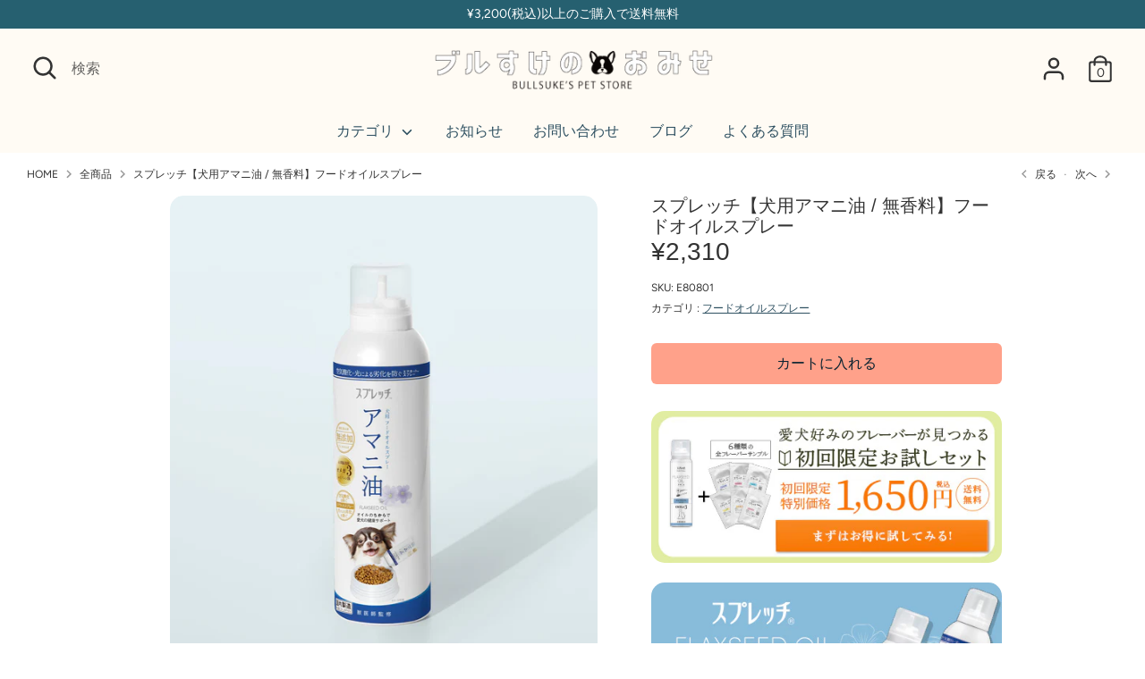

--- FILE ---
content_type: text/html; charset=utf-8
request_url: https://lumica-petstore.com/collections/all/products/dog_fresh_amani
body_size: 29522
content:















<!doctype html>
<html class="no-js supports-no-cookies" lang="ja">
<head>
  <!-- Boost 2.2.0 -->
  <meta charset="utf-8" />
<meta name="viewport" content="width=device-width,initial-scale=1.0" />
<meta http-equiv="X-UA-Compatible" content="IE=edge">

<link rel="preconnect" href="https://cdn.shopify.com" crossorigin>
<link rel="preconnect" href="https://fonts.shopify.com" crossorigin>
<link rel="preconnect" href="https://monorail-edge.shopifysvc.com"><link rel="preload" as="font" href="//lumica-petstore.com/cdn/fonts/figtree/figtree_n4.3c0838aba1701047e60be6a99a1b0a40ce9b8419.woff2" type="font/woff2" crossorigin><link rel="preload" as="font" href="//lumica-petstore.com/cdn/fonts/figtree/figtree_n7.2fd9bfe01586148e644724096c9d75e8c7a90e55.woff2" type="font/woff2" crossorigin><link rel="preload" as="font" href="//lumica-petstore.com/cdn/fonts/figtree/figtree_i4.89f7a4275c064845c304a4cf8a4a586060656db2.woff2" type="font/woff2" crossorigin><link rel="preload" as="font" href="//lumica-petstore.com/cdn/fonts/figtree/figtree_i7.06add7096a6f2ab742e09ec7e498115904eda1fe.woff2" type="font/woff2" crossorigin><link rel="preload" as="font" href="//lumica-petstore.com/cdn/fonts/figtree/figtree_n4.3c0838aba1701047e60be6a99a1b0a40ce9b8419.woff2" type="font/woff2" crossorigin><link rel="preload" href="//lumica-petstore.com/cdn/shop/t/8/assets/vendor.min.js?v=70049190957510784931713924306" as="script">
<link rel="preload" href="//lumica-petstore.com/cdn/shop/t/8/assets/theme.js?v=174556914035107733011713924306" as="script"><link rel="canonical" href="https://lumica-petstore.com/products/dog_fresh_amani" /><meta name="description" content="毎日続ける、愛犬のための健康新習慣。 オメガ3(α-リノレン酸)を含む良質なオイルを手軽に摂取。 愛犬の【皮膚、毛艶】【心臓、血管、血液】【関節、足腰】【脳、眼】の健康サポートに。 ■特徴 オイルの空気酸化、光による劣化を防ぐエアカット(特許出願中)スプレー 酸化防止剤 無添加 コールドプレス低温圧搾にて抽出したオイル ■与え方 目安給与量を参考に１日、１〜数回に分けて与えてください。 給与量(1日あたり) 超小型犬(5kg以下) 小さじ1/2杯 小型犬(5~10kg) 小さじ1/2~1杯 中型犬(10~20kg) 小さじ1~2杯 大型犬(20kg以上) 小さじ2~3杯   内容量 150ml 原材料名 亜麻仁油 原産国 日本 保存">
  <meta name="theme-color" content="#266070">

  
  <title>
    スプレッチ【犬用アマニ油 / 無香料】フードオイルスプレー
    
    
    
      &ndash; ブルすけのおみせ
    
  </title>

  <meta property="og:site_name" content="ブルすけのおみせ">
<meta property="og:url" content="https://lumica-petstore.com/products/dog_fresh_amani">
<meta property="og:title" content="スプレッチ【犬用アマニ油 / 無香料】フードオイルスプレー">
<meta property="og:type" content="product">
<meta property="og:description" content="毎日続ける、愛犬のための健康新習慣。 オメガ3(α-リノレン酸)を含む良質なオイルを手軽に摂取。 愛犬の【皮膚、毛艶】【心臓、血管、血液】【関節、足腰】【脳、眼】の健康サポートに。 ■特徴 オイルの空気酸化、光による劣化を防ぐエアカット(特許出願中)スプレー 酸化防止剤 無添加 コールドプレス低温圧搾にて抽出したオイル ■与え方 目安給与量を参考に１日、１〜数回に分けて与えてください。 給与量(1日あたり) 超小型犬(5kg以下) 小さじ1/2杯 小型犬(5~10kg) 小さじ1/2~1杯 中型犬(10~20kg) 小さじ1~2杯 大型犬(20kg以上) 小さじ2~3杯   内容量 150ml 原材料名 亜麻仁油 原産国 日本 保存"><meta property="og:image" content="http://lumica-petstore.com/cdn/shop/products/021_1200x1200.jpg?v=1648194244">
  <meta property="og:image:secure_url" content="https://lumica-petstore.com/cdn/shop/products/021_1200x1200.jpg?v=1648194244">
  <meta property="og:image:width" content="1200">
  <meta property="og:image:height" content="1400"><meta property="og:price:amount" content="2,310">
  <meta property="og:price:currency" content="JPY"><meta name="twitter:card" content="summary_large_image">
<meta name="twitter:title" content="スプレッチ【犬用アマニ油 / 無香料】フードオイルスプレー">
<meta name="twitter:description" content="毎日続ける、愛犬のための健康新習慣。 オメガ3(α-リノレン酸)を含む良質なオイルを手軽に摂取。 愛犬の【皮膚、毛艶】【心臓、血管、血液】【関節、足腰】【脳、眼】の健康サポートに。 ■特徴 オイルの空気酸化、光による劣化を防ぐエアカット(特許出願中)スプレー 酸化防止剤 無添加 コールドプレス低温圧搾にて抽出したオイル ■与え方 目安給与量を参考に１日、１〜数回に分けて与えてください。 給与量(1日あたり) 超小型犬(5kg以下) 小さじ1/2杯 小型犬(5~10kg) 小さじ1/2~1杯 中型犬(10~20kg) 小さじ1~2杯 大型犬(20kg以上) 小さじ2~3杯   内容量 150ml 原材料名 亜麻仁油 原産国 日本 保存">


  <link href="//lumica-petstore.com/cdn/shop/t/8/assets/styles.css?v=33254300107010492911759333566" rel="stylesheet" type="text/css" media="all" />

  <script>
    document.documentElement.className = document.documentElement.className.replace('no-js', 'js');
    window.theme = window.theme || {};
    window.slate = window.slate || {};
    theme.moneyFormatWithCodeForProductsPreference = "¥{{amount_no_decimals}}";
    theme.moneyFormatWithCodeForCartPreference = "¥{{amount_no_decimals}}";
    theme.moneyFormat = "¥{{amount_no_decimals}}";
    theme.strings = {
      addToCart: "カートに入れる",
      unavailable: "利用できません",
      addressError: "",
      addressNoResults: "",
      addressQueryLimit: "",
      authError: "",
      addingToCart: "カートに入れました",
      addedToCart: "追加しました",
      addedToCartPopupTitle: "追加しました",
      addedToCartPopupItems: "商品",
      addedToCartPopupSubtotal: "小計",
      addedToCartPopupGoToCart: "カートを見る",
      cartTermsNotChecked: "続行する前に、利用規約に同意する必要があります。",
      searchLoading: "検索中です",
      searchMoreResults: "全ての検索結果を見る",
      searchNoResults: "検索結果なし",
      priceFrom: "From",
      quantityTooHigh: "カートに入れることができるのは [[ quantity ]] 点のみです。",
      onSale: "On Sale",
      soldOut: "売り切れ",
      in_stock: "In stock",
      low_stock: "Low stock",
      only_x_left: "[[ quantity ]] in stock",
      single_unit_available: "1 available",
      x_units_available: "[[ quantity ]] in stock, ready to ship",
      unitPriceSeparator: " \/ ",
      close: "閉じる",
      cart_shipping_calculator_hide_calculator: "送料計算を非表示",
      cart_shipping_calculator_title: "送料の見積もりを取得する",
      cart_general_hide_note: "ストアへのメッセージを隠す",
      cart_general_show_note: "ストアへのメッセージを追加する",
      previous: "前",
      next: "次"
    };
    theme.routes = {
      account_login_url: '/account/login',
      account_register_url: '/account/register',
      account_addresses_url: '/account/addresses',
      search_url: '/search',
      cart_url: '/cart',
      cart_add_url: '/cart/add',
      cart_change_url: '/cart/change',
      product_recommendations_url: '/recommendations/products'
    };
    theme.settings = {
      dynamicQtyOpts: true,
      saleLabelEnabled: true,
      soldLabelEnabled: true,
      uniformProductGridImagesEnabled: true
    };
  </script>
  <script>window.performance && window.performance.mark && window.performance.mark('shopify.content_for_header.start');</script><meta name="facebook-domain-verification" content="6wz9k33l8bscpk4sldnr0we83mtuqs">
<meta name="facebook-domain-verification" content="u2kuzbzh9yekm1yappor7hgnlqe9u2">
<meta id="shopify-digital-wallet" name="shopify-digital-wallet" content="/55520100526/digital_wallets/dialog">
<meta name="shopify-checkout-api-token" content="f7ea5d6fe8a19ea60146b155992f15f8">
<link rel="alternate" type="application/json+oembed" href="https://lumica-petstore.com/products/dog_fresh_amani.oembed">
<script async="async" src="/checkouts/internal/preloads.js?locale=ja-JP"></script>
<link rel="preconnect" href="https://shop.app" crossorigin="anonymous">
<script async="async" src="https://shop.app/checkouts/internal/preloads.js?locale=ja-JP&shop_id=55520100526" crossorigin="anonymous"></script>
<script id="apple-pay-shop-capabilities" type="application/json">{"shopId":55520100526,"countryCode":"JP","currencyCode":"JPY","merchantCapabilities":["supports3DS"],"merchantId":"gid:\/\/shopify\/Shop\/55520100526","merchantName":"ブルすけのおみせ","requiredBillingContactFields":["postalAddress","email","phone"],"requiredShippingContactFields":["postalAddress","email","phone"],"shippingType":"shipping","supportedNetworks":["visa","masterCard","amex"],"total":{"type":"pending","label":"ブルすけのおみせ","amount":"1.00"},"shopifyPaymentsEnabled":true,"supportsSubscriptions":true}</script>
<script id="shopify-features" type="application/json">{"accessToken":"f7ea5d6fe8a19ea60146b155992f15f8","betas":["rich-media-storefront-analytics"],"domain":"lumica-petstore.com","predictiveSearch":false,"shopId":55520100526,"locale":"ja"}</script>
<script>var Shopify = Shopify || {};
Shopify.shop = "lumicapetstore.myshopify.com";
Shopify.locale = "ja";
Shopify.currency = {"active":"JPY","rate":"1.0"};
Shopify.country = "JP";
Shopify.theme = {"name":"Boost\/小動物用追加240424","id":135691337902,"schema_name":"Boost","schema_version":"2.2.0","theme_store_id":863,"role":"main"};
Shopify.theme.handle = "null";
Shopify.theme.style = {"id":null,"handle":null};
Shopify.cdnHost = "lumica-petstore.com/cdn";
Shopify.routes = Shopify.routes || {};
Shopify.routes.root = "/";</script>
<script type="module">!function(o){(o.Shopify=o.Shopify||{}).modules=!0}(window);</script>
<script>!function(o){function n(){var o=[];function n(){o.push(Array.prototype.slice.apply(arguments))}return n.q=o,n}var t=o.Shopify=o.Shopify||{};t.loadFeatures=n(),t.autoloadFeatures=n()}(window);</script>
<script>
  window.ShopifyPay = window.ShopifyPay || {};
  window.ShopifyPay.apiHost = "shop.app\/pay";
  window.ShopifyPay.redirectState = null;
</script>
<script id="shop-js-analytics" type="application/json">{"pageType":"product"}</script>
<script defer="defer" async type="module" src="//lumica-petstore.com/cdn/shopifycloud/shop-js/modules/v2/client.init-shop-cart-sync_0MstufBG.ja.esm.js"></script>
<script defer="defer" async type="module" src="//lumica-petstore.com/cdn/shopifycloud/shop-js/modules/v2/chunk.common_jll-23Z1.esm.js"></script>
<script defer="defer" async type="module" src="//lumica-petstore.com/cdn/shopifycloud/shop-js/modules/v2/chunk.modal_HXih6-AF.esm.js"></script>
<script type="module">
  await import("//lumica-petstore.com/cdn/shopifycloud/shop-js/modules/v2/client.init-shop-cart-sync_0MstufBG.ja.esm.js");
await import("//lumica-petstore.com/cdn/shopifycloud/shop-js/modules/v2/chunk.common_jll-23Z1.esm.js");
await import("//lumica-petstore.com/cdn/shopifycloud/shop-js/modules/v2/chunk.modal_HXih6-AF.esm.js");

  window.Shopify.SignInWithShop?.initShopCartSync?.({"fedCMEnabled":true,"windoidEnabled":true});

</script>
<script>
  window.Shopify = window.Shopify || {};
  if (!window.Shopify.featureAssets) window.Shopify.featureAssets = {};
  window.Shopify.featureAssets['shop-js'] = {"shop-cart-sync":["modules/v2/client.shop-cart-sync_DN7iwvRY.ja.esm.js","modules/v2/chunk.common_jll-23Z1.esm.js","modules/v2/chunk.modal_HXih6-AF.esm.js"],"init-fed-cm":["modules/v2/client.init-fed-cm_DmZOWWut.ja.esm.js","modules/v2/chunk.common_jll-23Z1.esm.js","modules/v2/chunk.modal_HXih6-AF.esm.js"],"shop-cash-offers":["modules/v2/client.shop-cash-offers_HFfvn_Gz.ja.esm.js","modules/v2/chunk.common_jll-23Z1.esm.js","modules/v2/chunk.modal_HXih6-AF.esm.js"],"shop-login-button":["modules/v2/client.shop-login-button_BVN3pvk0.ja.esm.js","modules/v2/chunk.common_jll-23Z1.esm.js","modules/v2/chunk.modal_HXih6-AF.esm.js"],"pay-button":["modules/v2/client.pay-button_CyS_4GVi.ja.esm.js","modules/v2/chunk.common_jll-23Z1.esm.js","modules/v2/chunk.modal_HXih6-AF.esm.js"],"shop-button":["modules/v2/client.shop-button_zh22db91.ja.esm.js","modules/v2/chunk.common_jll-23Z1.esm.js","modules/v2/chunk.modal_HXih6-AF.esm.js"],"avatar":["modules/v2/client.avatar_BTnouDA3.ja.esm.js"],"init-windoid":["modules/v2/client.init-windoid_BlVJIuJ5.ja.esm.js","modules/v2/chunk.common_jll-23Z1.esm.js","modules/v2/chunk.modal_HXih6-AF.esm.js"],"init-shop-for-new-customer-accounts":["modules/v2/client.init-shop-for-new-customer-accounts_BqzwtUK7.ja.esm.js","modules/v2/client.shop-login-button_BVN3pvk0.ja.esm.js","modules/v2/chunk.common_jll-23Z1.esm.js","modules/v2/chunk.modal_HXih6-AF.esm.js"],"init-shop-email-lookup-coordinator":["modules/v2/client.init-shop-email-lookup-coordinator_DKDv3hKi.ja.esm.js","modules/v2/chunk.common_jll-23Z1.esm.js","modules/v2/chunk.modal_HXih6-AF.esm.js"],"init-shop-cart-sync":["modules/v2/client.init-shop-cart-sync_0MstufBG.ja.esm.js","modules/v2/chunk.common_jll-23Z1.esm.js","modules/v2/chunk.modal_HXih6-AF.esm.js"],"shop-toast-manager":["modules/v2/client.shop-toast-manager_BkVvTGW3.ja.esm.js","modules/v2/chunk.common_jll-23Z1.esm.js","modules/v2/chunk.modal_HXih6-AF.esm.js"],"init-customer-accounts":["modules/v2/client.init-customer-accounts_CZbUHFPX.ja.esm.js","modules/v2/client.shop-login-button_BVN3pvk0.ja.esm.js","modules/v2/chunk.common_jll-23Z1.esm.js","modules/v2/chunk.modal_HXih6-AF.esm.js"],"init-customer-accounts-sign-up":["modules/v2/client.init-customer-accounts-sign-up_C0QA8nCd.ja.esm.js","modules/v2/client.shop-login-button_BVN3pvk0.ja.esm.js","modules/v2/chunk.common_jll-23Z1.esm.js","modules/v2/chunk.modal_HXih6-AF.esm.js"],"shop-follow-button":["modules/v2/client.shop-follow-button_CSkbpFfm.ja.esm.js","modules/v2/chunk.common_jll-23Z1.esm.js","modules/v2/chunk.modal_HXih6-AF.esm.js"],"checkout-modal":["modules/v2/client.checkout-modal_rYdHFJTE.ja.esm.js","modules/v2/chunk.common_jll-23Z1.esm.js","modules/v2/chunk.modal_HXih6-AF.esm.js"],"shop-login":["modules/v2/client.shop-login_DeXIozZF.ja.esm.js","modules/v2/chunk.common_jll-23Z1.esm.js","modules/v2/chunk.modal_HXih6-AF.esm.js"],"lead-capture":["modules/v2/client.lead-capture_DGEoeVgo.ja.esm.js","modules/v2/chunk.common_jll-23Z1.esm.js","modules/v2/chunk.modal_HXih6-AF.esm.js"],"payment-terms":["modules/v2/client.payment-terms_BXPcfuME.ja.esm.js","modules/v2/chunk.common_jll-23Z1.esm.js","modules/v2/chunk.modal_HXih6-AF.esm.js"]};
</script>
<script>(function() {
  var isLoaded = false;
  function asyncLoad() {
    if (isLoaded) return;
    isLoaded = true;
    var urls = ["https:\/\/subscription-script2-pr.firebaseapp.com\/script.js?shop=lumicapetstore.myshopify.com","https:\/\/cdn.nfcube.com\/instafeed-7c442d24a22ca549fc6080fb3d30ee01.js?shop=lumicapetstore.myshopify.com","https:\/\/static.klaviyo.com\/onsite\/js\/RUTfmw\/klaviyo.js?company_id=RUTfmw\u0026shop=lumicapetstore.myshopify.com","https:\/\/na.shgcdn3.com\/pixel-collector.js?shop=lumicapetstore.myshopify.com"];
    for (var i = 0; i < urls.length; i++) {
      var s = document.createElement('script');
      s.type = 'text/javascript';
      s.async = true;
      s.src = urls[i];
      var x = document.getElementsByTagName('script')[0];
      x.parentNode.insertBefore(s, x);
    }
  };
  if(window.attachEvent) {
    window.attachEvent('onload', asyncLoad);
  } else {
    window.addEventListener('load', asyncLoad, false);
  }
})();</script>
<script id="__st">var __st={"a":55520100526,"offset":32400,"reqid":"2b14625b-a0ad-4c1e-a315-f567a316fe0d-1769303844","pageurl":"lumica-petstore.com\/collections\/all\/products\/dog_fresh_amani","u":"7a084e325d66","p":"product","rtyp":"product","rid":6942324588718};</script>
<script>window.ShopifyPaypalV4VisibilityTracking = true;</script>
<script id="captcha-bootstrap">!function(){'use strict';const t='contact',e='account',n='new_comment',o=[[t,t],['blogs',n],['comments',n],[t,'customer']],c=[[e,'customer_login'],[e,'guest_login'],[e,'recover_customer_password'],[e,'create_customer']],r=t=>t.map((([t,e])=>`form[action*='/${t}']:not([data-nocaptcha='true']) input[name='form_type'][value='${e}']`)).join(','),a=t=>()=>t?[...document.querySelectorAll(t)].map((t=>t.form)):[];function s(){const t=[...o],e=r(t);return a(e)}const i='password',u='form_key',d=['recaptcha-v3-token','g-recaptcha-response','h-captcha-response',i],f=()=>{try{return window.sessionStorage}catch{return}},m='__shopify_v',_=t=>t.elements[u];function p(t,e,n=!1){try{const o=window.sessionStorage,c=JSON.parse(o.getItem(e)),{data:r}=function(t){const{data:e,action:n}=t;return t[m]||n?{data:e,action:n}:{data:t,action:n}}(c);for(const[e,n]of Object.entries(r))t.elements[e]&&(t.elements[e].value=n);n&&o.removeItem(e)}catch(o){console.error('form repopulation failed',{error:o})}}const l='form_type',E='cptcha';function T(t){t.dataset[E]=!0}const w=window,h=w.document,L='Shopify',v='ce_forms',y='captcha';let A=!1;((t,e)=>{const n=(g='f06e6c50-85a8-45c8-87d0-21a2b65856fe',I='https://cdn.shopify.com/shopifycloud/storefront-forms-hcaptcha/ce_storefront_forms_captcha_hcaptcha.v1.5.2.iife.js',D={infoText:'hCaptchaによる保護',privacyText:'プライバシー',termsText:'利用規約'},(t,e,n)=>{const o=w[L][v],c=o.bindForm;if(c)return c(t,g,e,D).then(n);var r;o.q.push([[t,g,e,D],n]),r=I,A||(h.body.append(Object.assign(h.createElement('script'),{id:'captcha-provider',async:!0,src:r})),A=!0)});var g,I,D;w[L]=w[L]||{},w[L][v]=w[L][v]||{},w[L][v].q=[],w[L][y]=w[L][y]||{},w[L][y].protect=function(t,e){n(t,void 0,e),T(t)},Object.freeze(w[L][y]),function(t,e,n,w,h,L){const[v,y,A,g]=function(t,e,n){const i=e?o:[],u=t?c:[],d=[...i,...u],f=r(d),m=r(i),_=r(d.filter((([t,e])=>n.includes(e))));return[a(f),a(m),a(_),s()]}(w,h,L),I=t=>{const e=t.target;return e instanceof HTMLFormElement?e:e&&e.form},D=t=>v().includes(t);t.addEventListener('submit',(t=>{const e=I(t);if(!e)return;const n=D(e)&&!e.dataset.hcaptchaBound&&!e.dataset.recaptchaBound,o=_(e),c=g().includes(e)&&(!o||!o.value);(n||c)&&t.preventDefault(),c&&!n&&(function(t){try{if(!f())return;!function(t){const e=f();if(!e)return;const n=_(t);if(!n)return;const o=n.value;o&&e.removeItem(o)}(t);const e=Array.from(Array(32),(()=>Math.random().toString(36)[2])).join('');!function(t,e){_(t)||t.append(Object.assign(document.createElement('input'),{type:'hidden',name:u})),t.elements[u].value=e}(t,e),function(t,e){const n=f();if(!n)return;const o=[...t.querySelectorAll(`input[type='${i}']`)].map((({name:t})=>t)),c=[...d,...o],r={};for(const[a,s]of new FormData(t).entries())c.includes(a)||(r[a]=s);n.setItem(e,JSON.stringify({[m]:1,action:t.action,data:r}))}(t,e)}catch(e){console.error('failed to persist form',e)}}(e),e.submit())}));const S=(t,e)=>{t&&!t.dataset[E]&&(n(t,e.some((e=>e===t))),T(t))};for(const o of['focusin','change'])t.addEventListener(o,(t=>{const e=I(t);D(e)&&S(e,y())}));const B=e.get('form_key'),M=e.get(l),P=B&&M;t.addEventListener('DOMContentLoaded',(()=>{const t=y();if(P)for(const e of t)e.elements[l].value===M&&p(e,B);[...new Set([...A(),...v().filter((t=>'true'===t.dataset.shopifyCaptcha))])].forEach((e=>S(e,t)))}))}(h,new URLSearchParams(w.location.search),n,t,e,['guest_login'])})(!0,!0)}();</script>
<script integrity="sha256-4kQ18oKyAcykRKYeNunJcIwy7WH5gtpwJnB7kiuLZ1E=" data-source-attribution="shopify.loadfeatures" defer="defer" src="//lumica-petstore.com/cdn/shopifycloud/storefront/assets/storefront/load_feature-a0a9edcb.js" crossorigin="anonymous"></script>
<script crossorigin="anonymous" defer="defer" src="//lumica-petstore.com/cdn/shopifycloud/storefront/assets/shopify_pay/storefront-65b4c6d7.js?v=20250812"></script>
<script data-source-attribution="shopify.dynamic_checkout.dynamic.init">var Shopify=Shopify||{};Shopify.PaymentButton=Shopify.PaymentButton||{isStorefrontPortableWallets:!0,init:function(){window.Shopify.PaymentButton.init=function(){};var t=document.createElement("script");t.src="https://lumica-petstore.com/cdn/shopifycloud/portable-wallets/latest/portable-wallets.ja.js",t.type="module",document.head.appendChild(t)}};
</script>
<script data-source-attribution="shopify.dynamic_checkout.buyer_consent">
  function portableWalletsHideBuyerConsent(e){var t=document.getElementById("shopify-buyer-consent"),n=document.getElementById("shopify-subscription-policy-button");t&&n&&(t.classList.add("hidden"),t.setAttribute("aria-hidden","true"),n.removeEventListener("click",e))}function portableWalletsShowBuyerConsent(e){var t=document.getElementById("shopify-buyer-consent"),n=document.getElementById("shopify-subscription-policy-button");t&&n&&(t.classList.remove("hidden"),t.removeAttribute("aria-hidden"),n.addEventListener("click",e))}window.Shopify?.PaymentButton&&(window.Shopify.PaymentButton.hideBuyerConsent=portableWalletsHideBuyerConsent,window.Shopify.PaymentButton.showBuyerConsent=portableWalletsShowBuyerConsent);
</script>
<script>
  function portableWalletsCleanup(e){e&&e.src&&console.error("Failed to load portable wallets script "+e.src);var t=document.querySelectorAll("shopify-accelerated-checkout .shopify-payment-button__skeleton, shopify-accelerated-checkout-cart .wallet-cart-button__skeleton"),e=document.getElementById("shopify-buyer-consent");for(let e=0;e<t.length;e++)t[e].remove();e&&e.remove()}function portableWalletsNotLoadedAsModule(e){e instanceof ErrorEvent&&"string"==typeof e.message&&e.message.includes("import.meta")&&"string"==typeof e.filename&&e.filename.includes("portable-wallets")&&(window.removeEventListener("error",portableWalletsNotLoadedAsModule),window.Shopify.PaymentButton.failedToLoad=e,"loading"===document.readyState?document.addEventListener("DOMContentLoaded",window.Shopify.PaymentButton.init):window.Shopify.PaymentButton.init())}window.addEventListener("error",portableWalletsNotLoadedAsModule);
</script>

<script type="module" src="https://lumica-petstore.com/cdn/shopifycloud/portable-wallets/latest/portable-wallets.ja.js" onError="portableWalletsCleanup(this)" crossorigin="anonymous"></script>
<script nomodule>
  document.addEventListener("DOMContentLoaded", portableWalletsCleanup);
</script>

<link id="shopify-accelerated-checkout-styles" rel="stylesheet" media="screen" href="https://lumica-petstore.com/cdn/shopifycloud/portable-wallets/latest/accelerated-checkout-backwards-compat.css" crossorigin="anonymous">
<style id="shopify-accelerated-checkout-cart">
        #shopify-buyer-consent {
  margin-top: 1em;
  display: inline-block;
  width: 100%;
}

#shopify-buyer-consent.hidden {
  display: none;
}

#shopify-subscription-policy-button {
  background: none;
  border: none;
  padding: 0;
  text-decoration: underline;
  font-size: inherit;
  cursor: pointer;
}

#shopify-subscription-policy-button::before {
  box-shadow: none;
}

      </style>
<script id="sections-script" data-sections="product-recommendations" defer="defer" src="//lumica-petstore.com/cdn/shop/t/8/compiled_assets/scripts.js?v=7744"></script>
<script>window.performance && window.performance.mark && window.performance.mark('shopify.content_for_header.end');</script>
  





  <script type="text/javascript">
    
      window.__shgMoneyFormat = window.__shgMoneyFormat || {"JPY":{"currency":"JPY","currency_symbol":"¥","currency_symbol_location":"left","decimal_places":0,"decimal_separator":".","thousands_separator":","}};
    
    window.__shgCurrentCurrencyCode = window.__shgCurrentCurrencyCode || {
      currency: "JPY",
      currency_symbol: "¥",
      decimal_separator: ".",
      thousands_separator: ",",
      decimal_places: 2,
      currency_symbol_location: "left"
    };
  </script>




  

<script type="text/javascript">
  
    window.SHG_CUSTOMER = null;
  
</script>







  <meta name="google-site-verification" content="QLZQF_1gT_RETo4jy6Win_gBM-eR6ZAhwNjQOKLuTP4" />
<!-- BEGIN app block: shopify://apps/minmaxify-order-limits/blocks/app-embed-block/3acfba32-89f3-4377-ae20-cbb9abc48475 --><script type="text/javascript" src="https://shopifyorderlimits.s3.amazonaws.com/limits/lumicapetstore.myshopify.com?v=100a&r=20230412013739"></script>

<!-- END app block --><link href="https://monorail-edge.shopifysvc.com" rel="dns-prefetch">
<script>(function(){if ("sendBeacon" in navigator && "performance" in window) {try {var session_token_from_headers = performance.getEntriesByType('navigation')[0].serverTiming.find(x => x.name == '_s').description;} catch {var session_token_from_headers = undefined;}var session_cookie_matches = document.cookie.match(/_shopify_s=([^;]*)/);var session_token_from_cookie = session_cookie_matches && session_cookie_matches.length === 2 ? session_cookie_matches[1] : "";var session_token = session_token_from_headers || session_token_from_cookie || "";function handle_abandonment_event(e) {var entries = performance.getEntries().filter(function(entry) {return /monorail-edge.shopifysvc.com/.test(entry.name);});if (!window.abandonment_tracked && entries.length === 0) {window.abandonment_tracked = true;var currentMs = Date.now();var navigation_start = performance.timing.navigationStart;var payload = {shop_id: 55520100526,url: window.location.href,navigation_start,duration: currentMs - navigation_start,session_token,page_type: "product"};window.navigator.sendBeacon("https://monorail-edge.shopifysvc.com/v1/produce", JSON.stringify({schema_id: "online_store_buyer_site_abandonment/1.1",payload: payload,metadata: {event_created_at_ms: currentMs,event_sent_at_ms: currentMs}}));}}window.addEventListener('pagehide', handle_abandonment_event);}}());</script>
<script id="web-pixels-manager-setup">(function e(e,d,r,n,o){if(void 0===o&&(o={}),!Boolean(null===(a=null===(i=window.Shopify)||void 0===i?void 0:i.analytics)||void 0===a?void 0:a.replayQueue)){var i,a;window.Shopify=window.Shopify||{};var t=window.Shopify;t.analytics=t.analytics||{};var s=t.analytics;s.replayQueue=[],s.publish=function(e,d,r){return s.replayQueue.push([e,d,r]),!0};try{self.performance.mark("wpm:start")}catch(e){}var l=function(){var e={modern:/Edge?\/(1{2}[4-9]|1[2-9]\d|[2-9]\d{2}|\d{4,})\.\d+(\.\d+|)|Firefox\/(1{2}[4-9]|1[2-9]\d|[2-9]\d{2}|\d{4,})\.\d+(\.\d+|)|Chrom(ium|e)\/(9{2}|\d{3,})\.\d+(\.\d+|)|(Maci|X1{2}).+ Version\/(15\.\d+|(1[6-9]|[2-9]\d|\d{3,})\.\d+)([,.]\d+|)( \(\w+\)|)( Mobile\/\w+|) Safari\/|Chrome.+OPR\/(9{2}|\d{3,})\.\d+\.\d+|(CPU[ +]OS|iPhone[ +]OS|CPU[ +]iPhone|CPU IPhone OS|CPU iPad OS)[ +]+(15[._]\d+|(1[6-9]|[2-9]\d|\d{3,})[._]\d+)([._]\d+|)|Android:?[ /-](13[3-9]|1[4-9]\d|[2-9]\d{2}|\d{4,})(\.\d+|)(\.\d+|)|Android.+Firefox\/(13[5-9]|1[4-9]\d|[2-9]\d{2}|\d{4,})\.\d+(\.\d+|)|Android.+Chrom(ium|e)\/(13[3-9]|1[4-9]\d|[2-9]\d{2}|\d{4,})\.\d+(\.\d+|)|SamsungBrowser\/([2-9]\d|\d{3,})\.\d+/,legacy:/Edge?\/(1[6-9]|[2-9]\d|\d{3,})\.\d+(\.\d+|)|Firefox\/(5[4-9]|[6-9]\d|\d{3,})\.\d+(\.\d+|)|Chrom(ium|e)\/(5[1-9]|[6-9]\d|\d{3,})\.\d+(\.\d+|)([\d.]+$|.*Safari\/(?![\d.]+ Edge\/[\d.]+$))|(Maci|X1{2}).+ Version\/(10\.\d+|(1[1-9]|[2-9]\d|\d{3,})\.\d+)([,.]\d+|)( \(\w+\)|)( Mobile\/\w+|) Safari\/|Chrome.+OPR\/(3[89]|[4-9]\d|\d{3,})\.\d+\.\d+|(CPU[ +]OS|iPhone[ +]OS|CPU[ +]iPhone|CPU IPhone OS|CPU iPad OS)[ +]+(10[._]\d+|(1[1-9]|[2-9]\d|\d{3,})[._]\d+)([._]\d+|)|Android:?[ /-](13[3-9]|1[4-9]\d|[2-9]\d{2}|\d{4,})(\.\d+|)(\.\d+|)|Mobile Safari.+OPR\/([89]\d|\d{3,})\.\d+\.\d+|Android.+Firefox\/(13[5-9]|1[4-9]\d|[2-9]\d{2}|\d{4,})\.\d+(\.\d+|)|Android.+Chrom(ium|e)\/(13[3-9]|1[4-9]\d|[2-9]\d{2}|\d{4,})\.\d+(\.\d+|)|Android.+(UC? ?Browser|UCWEB|U3)[ /]?(15\.([5-9]|\d{2,})|(1[6-9]|[2-9]\d|\d{3,})\.\d+)\.\d+|SamsungBrowser\/(5\.\d+|([6-9]|\d{2,})\.\d+)|Android.+MQ{2}Browser\/(14(\.(9|\d{2,})|)|(1[5-9]|[2-9]\d|\d{3,})(\.\d+|))(\.\d+|)|K[Aa][Ii]OS\/(3\.\d+|([4-9]|\d{2,})\.\d+)(\.\d+|)/},d=e.modern,r=e.legacy,n=navigator.userAgent;return n.match(d)?"modern":n.match(r)?"legacy":"unknown"}(),u="modern"===l?"modern":"legacy",c=(null!=n?n:{modern:"",legacy:""})[u],f=function(e){return[e.baseUrl,"/wpm","/b",e.hashVersion,"modern"===e.buildTarget?"m":"l",".js"].join("")}({baseUrl:d,hashVersion:r,buildTarget:u}),m=function(e){var d=e.version,r=e.bundleTarget,n=e.surface,o=e.pageUrl,i=e.monorailEndpoint;return{emit:function(e){var a=e.status,t=e.errorMsg,s=(new Date).getTime(),l=JSON.stringify({metadata:{event_sent_at_ms:s},events:[{schema_id:"web_pixels_manager_load/3.1",payload:{version:d,bundle_target:r,page_url:o,status:a,surface:n,error_msg:t},metadata:{event_created_at_ms:s}}]});if(!i)return console&&console.warn&&console.warn("[Web Pixels Manager] No Monorail endpoint provided, skipping logging."),!1;try{return self.navigator.sendBeacon.bind(self.navigator)(i,l)}catch(e){}var u=new XMLHttpRequest;try{return u.open("POST",i,!0),u.setRequestHeader("Content-Type","text/plain"),u.send(l),!0}catch(e){return console&&console.warn&&console.warn("[Web Pixels Manager] Got an unhandled error while logging to Monorail."),!1}}}}({version:r,bundleTarget:l,surface:e.surface,pageUrl:self.location.href,monorailEndpoint:e.monorailEndpoint});try{o.browserTarget=l,function(e){var d=e.src,r=e.async,n=void 0===r||r,o=e.onload,i=e.onerror,a=e.sri,t=e.scriptDataAttributes,s=void 0===t?{}:t,l=document.createElement("script"),u=document.querySelector("head"),c=document.querySelector("body");if(l.async=n,l.src=d,a&&(l.integrity=a,l.crossOrigin="anonymous"),s)for(var f in s)if(Object.prototype.hasOwnProperty.call(s,f))try{l.dataset[f]=s[f]}catch(e){}if(o&&l.addEventListener("load",o),i&&l.addEventListener("error",i),u)u.appendChild(l);else{if(!c)throw new Error("Did not find a head or body element to append the script");c.appendChild(l)}}({src:f,async:!0,onload:function(){if(!function(){var e,d;return Boolean(null===(d=null===(e=window.Shopify)||void 0===e?void 0:e.analytics)||void 0===d?void 0:d.initialized)}()){var d=window.webPixelsManager.init(e)||void 0;if(d){var r=window.Shopify.analytics;r.replayQueue.forEach((function(e){var r=e[0],n=e[1],o=e[2];d.publishCustomEvent(r,n,o)})),r.replayQueue=[],r.publish=d.publishCustomEvent,r.visitor=d.visitor,r.initialized=!0}}},onerror:function(){return m.emit({status:"failed",errorMsg:"".concat(f," has failed to load")})},sri:function(e){var d=/^sha384-[A-Za-z0-9+/=]+$/;return"string"==typeof e&&d.test(e)}(c)?c:"",scriptDataAttributes:o}),m.emit({status:"loading"})}catch(e){m.emit({status:"failed",errorMsg:(null==e?void 0:e.message)||"Unknown error"})}}})({shopId: 55520100526,storefrontBaseUrl: "https://lumica-petstore.com",extensionsBaseUrl: "https://extensions.shopifycdn.com/cdn/shopifycloud/web-pixels-manager",monorailEndpoint: "https://monorail-edge.shopifysvc.com/unstable/produce_batch",surface: "storefront-renderer",enabledBetaFlags: ["2dca8a86"],webPixelsConfigList: [{"id":"951320750","configuration":"{\"site_id\":\"2bbcad54-5535-4b7f-9500-250dc449db67\",\"analytics_endpoint\":\"https:\\\/\\\/na.shgcdn3.com\"}","eventPayloadVersion":"v1","runtimeContext":"STRICT","scriptVersion":"695709fc3f146fa50a25299517a954f2","type":"APP","apiClientId":1158168,"privacyPurposes":["ANALYTICS","MARKETING","SALE_OF_DATA"],"dataSharingAdjustments":{"protectedCustomerApprovalScopes":["read_customer_personal_data"]}},{"id":"259096750","configuration":"{\"pixel_id\":\"659091082108165\",\"pixel_type\":\"facebook_pixel\",\"metaapp_system_user_token\":\"-\"}","eventPayloadVersion":"v1","runtimeContext":"OPEN","scriptVersion":"ca16bc87fe92b6042fbaa3acc2fbdaa6","type":"APP","apiClientId":2329312,"privacyPurposes":["ANALYTICS","MARKETING","SALE_OF_DATA"],"dataSharingAdjustments":{"protectedCustomerApprovalScopes":["read_customer_address","read_customer_email","read_customer_name","read_customer_personal_data","read_customer_phone"]}},{"id":"83067054","eventPayloadVersion":"v1","runtimeContext":"LAX","scriptVersion":"1","type":"CUSTOM","privacyPurposes":["ANALYTICS"],"name":"Google Analytics tag (migrated)"},{"id":"shopify-app-pixel","configuration":"{}","eventPayloadVersion":"v1","runtimeContext":"STRICT","scriptVersion":"0450","apiClientId":"shopify-pixel","type":"APP","privacyPurposes":["ANALYTICS","MARKETING"]},{"id":"shopify-custom-pixel","eventPayloadVersion":"v1","runtimeContext":"LAX","scriptVersion":"0450","apiClientId":"shopify-pixel","type":"CUSTOM","privacyPurposes":["ANALYTICS","MARKETING"]}],isMerchantRequest: false,initData: {"shop":{"name":"ブルすけのおみせ","paymentSettings":{"currencyCode":"JPY"},"myshopifyDomain":"lumicapetstore.myshopify.com","countryCode":"JP","storefrontUrl":"https:\/\/lumica-petstore.com"},"customer":null,"cart":null,"checkout":null,"productVariants":[{"price":{"amount":2310.0,"currencyCode":"JPY"},"product":{"title":"スプレッチ【犬用アマニ油 \/ 無香料】フードオイルスプレー","vendor":"スプレッチ","id":"6942324588718","untranslatedTitle":"スプレッチ【犬用アマニ油 \/ 無香料】フードオイルスプレー","url":"\/products\/dog_fresh_amani","type":"フードオイルスプレー"},"id":"40689728880814","image":{"src":"\/\/lumica-petstore.com\/cdn\/shop\/products\/021.jpg?v=1648194244"},"sku":"E80801","title":"Default Title","untranslatedTitle":"Default Title"}],"purchasingCompany":null},},"https://lumica-petstore.com/cdn","fcfee988w5aeb613cpc8e4bc33m6693e112",{"modern":"","legacy":""},{"shopId":"55520100526","storefrontBaseUrl":"https:\/\/lumica-petstore.com","extensionBaseUrl":"https:\/\/extensions.shopifycdn.com\/cdn\/shopifycloud\/web-pixels-manager","surface":"storefront-renderer","enabledBetaFlags":"[\"2dca8a86\"]","isMerchantRequest":"false","hashVersion":"fcfee988w5aeb613cpc8e4bc33m6693e112","publish":"custom","events":"[[\"page_viewed\",{}],[\"product_viewed\",{\"productVariant\":{\"price\":{\"amount\":2310.0,\"currencyCode\":\"JPY\"},\"product\":{\"title\":\"スプレッチ【犬用アマニ油 \/ 無香料】フードオイルスプレー\",\"vendor\":\"スプレッチ\",\"id\":\"6942324588718\",\"untranslatedTitle\":\"スプレッチ【犬用アマニ油 \/ 無香料】フードオイルスプレー\",\"url\":\"\/products\/dog_fresh_amani\",\"type\":\"フードオイルスプレー\"},\"id\":\"40689728880814\",\"image\":{\"src\":\"\/\/lumica-petstore.com\/cdn\/shop\/products\/021.jpg?v=1648194244\"},\"sku\":\"E80801\",\"title\":\"Default Title\",\"untranslatedTitle\":\"Default Title\"}}]]"});</script><script>
  window.ShopifyAnalytics = window.ShopifyAnalytics || {};
  window.ShopifyAnalytics.meta = window.ShopifyAnalytics.meta || {};
  window.ShopifyAnalytics.meta.currency = 'JPY';
  var meta = {"product":{"id":6942324588718,"gid":"gid:\/\/shopify\/Product\/6942324588718","vendor":"スプレッチ","type":"フードオイルスプレー","handle":"dog_fresh_amani","variants":[{"id":40689728880814,"price":231000,"name":"スプレッチ【犬用アマニ油 \/ 無香料】フードオイルスプレー","public_title":null,"sku":"E80801"}],"remote":false},"page":{"pageType":"product","resourceType":"product","resourceId":6942324588718,"requestId":"2b14625b-a0ad-4c1e-a315-f567a316fe0d-1769303844"}};
  for (var attr in meta) {
    window.ShopifyAnalytics.meta[attr] = meta[attr];
  }
</script>
<script class="analytics">
  (function () {
    var customDocumentWrite = function(content) {
      var jquery = null;

      if (window.jQuery) {
        jquery = window.jQuery;
      } else if (window.Checkout && window.Checkout.$) {
        jquery = window.Checkout.$;
      }

      if (jquery) {
        jquery('body').append(content);
      }
    };

    var hasLoggedConversion = function(token) {
      if (token) {
        return document.cookie.indexOf('loggedConversion=' + token) !== -1;
      }
      return false;
    }

    var setCookieIfConversion = function(token) {
      if (token) {
        var twoMonthsFromNow = new Date(Date.now());
        twoMonthsFromNow.setMonth(twoMonthsFromNow.getMonth() + 2);

        document.cookie = 'loggedConversion=' + token + '; expires=' + twoMonthsFromNow;
      }
    }

    var trekkie = window.ShopifyAnalytics.lib = window.trekkie = window.trekkie || [];
    if (trekkie.integrations) {
      return;
    }
    trekkie.methods = [
      'identify',
      'page',
      'ready',
      'track',
      'trackForm',
      'trackLink'
    ];
    trekkie.factory = function(method) {
      return function() {
        var args = Array.prototype.slice.call(arguments);
        args.unshift(method);
        trekkie.push(args);
        return trekkie;
      };
    };
    for (var i = 0; i < trekkie.methods.length; i++) {
      var key = trekkie.methods[i];
      trekkie[key] = trekkie.factory(key);
    }
    trekkie.load = function(config) {
      trekkie.config = config || {};
      trekkie.config.initialDocumentCookie = document.cookie;
      var first = document.getElementsByTagName('script')[0];
      var script = document.createElement('script');
      script.type = 'text/javascript';
      script.onerror = function(e) {
        var scriptFallback = document.createElement('script');
        scriptFallback.type = 'text/javascript';
        scriptFallback.onerror = function(error) {
                var Monorail = {
      produce: function produce(monorailDomain, schemaId, payload) {
        var currentMs = new Date().getTime();
        var event = {
          schema_id: schemaId,
          payload: payload,
          metadata: {
            event_created_at_ms: currentMs,
            event_sent_at_ms: currentMs
          }
        };
        return Monorail.sendRequest("https://" + monorailDomain + "/v1/produce", JSON.stringify(event));
      },
      sendRequest: function sendRequest(endpointUrl, payload) {
        // Try the sendBeacon API
        if (window && window.navigator && typeof window.navigator.sendBeacon === 'function' && typeof window.Blob === 'function' && !Monorail.isIos12()) {
          var blobData = new window.Blob([payload], {
            type: 'text/plain'
          });

          if (window.navigator.sendBeacon(endpointUrl, blobData)) {
            return true;
          } // sendBeacon was not successful

        } // XHR beacon

        var xhr = new XMLHttpRequest();

        try {
          xhr.open('POST', endpointUrl);
          xhr.setRequestHeader('Content-Type', 'text/plain');
          xhr.send(payload);
        } catch (e) {
          console.log(e);
        }

        return false;
      },
      isIos12: function isIos12() {
        return window.navigator.userAgent.lastIndexOf('iPhone; CPU iPhone OS 12_') !== -1 || window.navigator.userAgent.lastIndexOf('iPad; CPU OS 12_') !== -1;
      }
    };
    Monorail.produce('monorail-edge.shopifysvc.com',
      'trekkie_storefront_load_errors/1.1',
      {shop_id: 55520100526,
      theme_id: 135691337902,
      app_name: "storefront",
      context_url: window.location.href,
      source_url: "//lumica-petstore.com/cdn/s/trekkie.storefront.8d95595f799fbf7e1d32231b9a28fd43b70c67d3.min.js"});

        };
        scriptFallback.async = true;
        scriptFallback.src = '//lumica-petstore.com/cdn/s/trekkie.storefront.8d95595f799fbf7e1d32231b9a28fd43b70c67d3.min.js';
        first.parentNode.insertBefore(scriptFallback, first);
      };
      script.async = true;
      script.src = '//lumica-petstore.com/cdn/s/trekkie.storefront.8d95595f799fbf7e1d32231b9a28fd43b70c67d3.min.js';
      first.parentNode.insertBefore(script, first);
    };
    trekkie.load(
      {"Trekkie":{"appName":"storefront","development":false,"defaultAttributes":{"shopId":55520100526,"isMerchantRequest":null,"themeId":135691337902,"themeCityHash":"3223499245148251663","contentLanguage":"ja","currency":"JPY","eventMetadataId":"e14ac7b4-d510-471c-bb3a-68139a78f6e4"},"isServerSideCookieWritingEnabled":true,"monorailRegion":"shop_domain","enabledBetaFlags":["65f19447"]},"Session Attribution":{},"S2S":{"facebookCapiEnabled":true,"source":"trekkie-storefront-renderer","apiClientId":580111}}
    );

    var loaded = false;
    trekkie.ready(function() {
      if (loaded) return;
      loaded = true;

      window.ShopifyAnalytics.lib = window.trekkie;

      var originalDocumentWrite = document.write;
      document.write = customDocumentWrite;
      try { window.ShopifyAnalytics.merchantGoogleAnalytics.call(this); } catch(error) {};
      document.write = originalDocumentWrite;

      window.ShopifyAnalytics.lib.page(null,{"pageType":"product","resourceType":"product","resourceId":6942324588718,"requestId":"2b14625b-a0ad-4c1e-a315-f567a316fe0d-1769303844","shopifyEmitted":true});

      var match = window.location.pathname.match(/checkouts\/(.+)\/(thank_you|post_purchase)/)
      var token = match? match[1]: undefined;
      if (!hasLoggedConversion(token)) {
        setCookieIfConversion(token);
        window.ShopifyAnalytics.lib.track("Viewed Product",{"currency":"JPY","variantId":40689728880814,"productId":6942324588718,"productGid":"gid:\/\/shopify\/Product\/6942324588718","name":"スプレッチ【犬用アマニ油 \/ 無香料】フードオイルスプレー","price":"2310","sku":"E80801","brand":"スプレッチ","variant":null,"category":"フードオイルスプレー","nonInteraction":true,"remote":false},undefined,undefined,{"shopifyEmitted":true});
      window.ShopifyAnalytics.lib.track("monorail:\/\/trekkie_storefront_viewed_product\/1.1",{"currency":"JPY","variantId":40689728880814,"productId":6942324588718,"productGid":"gid:\/\/shopify\/Product\/6942324588718","name":"スプレッチ【犬用アマニ油 \/ 無香料】フードオイルスプレー","price":"2310","sku":"E80801","brand":"スプレッチ","variant":null,"category":"フードオイルスプレー","nonInteraction":true,"remote":false,"referer":"https:\/\/lumica-petstore.com\/collections\/all\/products\/dog_fresh_amani"});
      }
    });


        var eventsListenerScript = document.createElement('script');
        eventsListenerScript.async = true;
        eventsListenerScript.src = "//lumica-petstore.com/cdn/shopifycloud/storefront/assets/shop_events_listener-3da45d37.js";
        document.getElementsByTagName('head')[0].appendChild(eventsListenerScript);

})();</script>
  <script>
  if (!window.ga || (window.ga && typeof window.ga !== 'function')) {
    window.ga = function ga() {
      (window.ga.q = window.ga.q || []).push(arguments);
      if (window.Shopify && window.Shopify.analytics && typeof window.Shopify.analytics.publish === 'function') {
        window.Shopify.analytics.publish("ga_stub_called", {}, {sendTo: "google_osp_migration"});
      }
      console.error("Shopify's Google Analytics stub called with:", Array.from(arguments), "\nSee https://help.shopify.com/manual/promoting-marketing/pixels/pixel-migration#google for more information.");
    };
    if (window.Shopify && window.Shopify.analytics && typeof window.Shopify.analytics.publish === 'function') {
      window.Shopify.analytics.publish("ga_stub_initialized", {}, {sendTo: "google_osp_migration"});
    }
  }
</script>
<script
  defer
  src="https://lumica-petstore.com/cdn/shopifycloud/perf-kit/shopify-perf-kit-3.0.4.min.js"
  data-application="storefront-renderer"
  data-shop-id="55520100526"
  data-render-region="gcp-us-central1"
  data-page-type="product"
  data-theme-instance-id="135691337902"
  data-theme-name="Boost"
  data-theme-version="2.2.0"
  data-monorail-region="shop_domain"
  data-resource-timing-sampling-rate="10"
  data-shs="true"
  data-shs-beacon="true"
  data-shs-export-with-fetch="true"
  data-shs-logs-sample-rate="1"
  data-shs-beacon-endpoint="https://lumica-petstore.com/api/collect"
></script>
</head>

  <!-- Google tag (gtag.js) -->
<script async src="https://www.googletagmanager.com/gtag/js?id=G-BVWVQPGG92"></script>
<script>
  window.dataLayer = window.dataLayer || [];
  function gtag(){dataLayer.push(arguments);}
  gtag('js', new Date());

  gtag('config', 'G-BVWVQPGG92');
</script>

<body id="スプレッチ-犬用アマニ油-無香料-フードオイルスプレー" class="template-product">
  <a class="in-page-link visually-hidden skip-link" href="#MainContent">スキップする</a>

  <div id="shopify-section-header" class="shopify-section"><style data-shopify>
  .store-logo--image{
    max-width: 325px;
    width: 325px;
  }

  @media only screen and (max-width: 939px) {
    .store-logo--image {
      width: auto;
    }
  }

  
    .utils__item--search-icon,
    .settings-open-bar--small,
    .utils__right {
      width: calc(50% - (325px / 2));
    }
  
</style>
<div class="site-header docking-header" data-section-id="header" data-section-type="header" role="banner"><section class="announcement-bar"><div class="announcement-bar__content container">¥3,200(税込)以上のご購入で送料無料</div></section><header class="header-content container">
      <div class="page-header page-width"><div class="docked-mobile-navigation-container">
        <div class="docked-mobile-navigation-container__inner"><div class="utils relative  utils--center">
          <!-- MOBILE BURGER -->
          <button class="btn btn--plain burger-icon feather-icon js-mobile-menu-icon hide-for-search" aria-label="Toggle menu">
            <svg aria-hidden="true" focusable="false" role="presentation" class="icon feather-menu" viewBox="0 0 24 24"><path d="M3 12h18M3 6h18M3 18h18"/></svg>
          </button>

            <!-- DESKTOP SEARCH -->
  
  

  <div class="utils__item search-bar desktop-only search-bar--open  live-search live-search--show-price settings-open-bar desktop-only  settings-open-bar--small">
  <div class="search-bar__container">
    <button class="btn btn--plain feather-icon icon--header search-form__icon js-search-form-focus" aria-label="Open Search">
      <svg aria-hidden="true" focusable="false" role="presentation" class="icon feather-search" viewBox="0 0 24 24"><circle cx="10.5" cy="10.5" r="7.5"/><path d="M21 21l-5.2-5.2"/></svg>
    </button>
    <span class="icon-fallback-text">検索</span>

    <form class="search-form" action="/search" method="get" role="search" autocomplete="off">
      <input type="hidden" name="type" value="product" />
      <input type="hidden" name="options[prefix]" value="last" />
      <label for="open-search-bar " class="label-hidden">
        検索
      </label>
      <input type="search"
             name="q"
             id="open-search-bar "
             value=""
             placeholder="検索"
             class="search-form__input"
             autocomplete="off"
             autocorrect="off">
      <button type="submit" class="btn btn--plain search-form__button" aria-label="検索">
      </button>
    </form>

    

    <div class="search-bar__results">
    </div>
  </div>
</div>




<!-- LOGO / STORE NAME --><div class="h1 store-logo  hide-for-search  hide-for-search-mobile   store-logo--image store-logo-desktop--center store-logo-mobile--inline" itemscope itemtype="http://schema.org/Organization"><!-- DESKTOP LOGO -->
  <a href="/" itemprop="url" class="site-logo site-header__logo-image">
    <meta itemprop="name" content="ブルすけのおみせ"><div class="rimage-outer-wrapper" style="max-width: 423px; max-height: 79px">
  <div class="rimage-wrapper lazyload--placeholder" style="padding-top:18.67612293144208%">
    
    
    
      <img class="rimage__image lazyload fade-in "
      src="data:image/svg+xml,%3Csvg%20xmlns='http://www.w3.org/2000/svg'/%3E"
      data-src="//lumica-petstore.com/cdn/shop/files/210329_b3_{width}x.png?v=1616996837"
      data-widths="[180, 220, 300, 360, 460, 540, 720, 900, 1080, 1296, 1512, 1728, 2048]"
      data-aspectratio="5.3544303797468356"
      data-sizes="auto"
      alt=""
       >
    

    <noscript>
      
      <img src="//lumica-petstore.com/cdn/shop/files/210329_b3_1024x1024.png?v=1616996837" alt="" class="rimage__image">
    </noscript>
  </div>
</div>



</a></div>
<div class="utils__right"><!-- CURRENCY CONVERTER -->
              <div class="utils__item utils__item--currency header-localization header-localization--desktop hide-for-search">
                <form method="post" action="/localization" id="localization_form_desktop-header" accept-charset="UTF-8" class="selectors-form" enctype="multipart/form-data"><input type="hidden" name="form_type" value="localization" /><input type="hidden" name="utf8" value="✓" /><input type="hidden" name="_method" value="put" /><input type="hidden" name="return_to" value="/collections/all/products/dog_fresh_amani" /></form>
              </div><!-- MOBILE SEARCH ICON-->
  <a href="/search" class="plain-link utils__item utils__item--search-icon utils__item--search-inline hide-for-search mobile-only js-search-form-open" aria-label="検索">
    <span class="feather-icon icon--header">
      <svg aria-hidden="true" focusable="false" role="presentation" class="icon feather-search" viewBox="0 0 24 24"><circle cx="10.5" cy="10.5" r="7.5"/><path d="M21 21l-5.2-5.2"/></svg>
    </span>
    <span class="icon-fallback-text">検索</span>
  </a>
              <!-- MOBILE SEARCH -->
  
  

  <div class="utils__item search-bar mobile-only  search-bar--fadein  live-search live-search--show-price  settings-close-mobile-bar">
  <div class="search-bar__container">
    <button class="btn btn--plain feather-icon icon--header search-form__icon js-search-form-open" aria-label="Open Search">
      <svg aria-hidden="true" focusable="false" role="presentation" class="icon feather-search" viewBox="0 0 24 24"><circle cx="10.5" cy="10.5" r="7.5"/><path d="M21 21l-5.2-5.2"/></svg>
    </button>
    <span class="icon-fallback-text">検索</span>

    <form class="search-form" action="/search" method="get" role="search" autocomplete="off">
      <input type="hidden" name="type" value="product" />
      <input type="hidden" name="options[prefix]" value="last" />
      <label for="open-search-mobile-closed " class="label-hidden">
        検索
      </label>
      <input type="search"
             name="q"
             id="open-search-mobile-closed "
             value=""
             placeholder="検索"
             class="search-form__input"
             autocomplete="off"
             autocorrect="off">
      <button type="submit" class="btn btn--plain search-form__button" aria-label="検索">
      </button>
    </form>

    
      <button class="btn btn--plain feather-icon icon--header search-form__icon search-form__icon-close js-search-form-close " aria-label="閉じる">
        <svg aria-hidden="true" focusable="false" role="presentation" class="icon feather-x" viewBox="0 0 24 24"><path d="M18 6L6 18M6 6l12 12"/></svg>
      </button>
      <span class="icon-fallback-text ">検索を閉じる</span>
    <div class="search-bar__results">
    </div>

    
  </div>
</div>




<!-- ACCOUNT -->
            
              <div class="utils__item customer-account hide-for-search">
    <a href="/account" class="customer-account__parent-link feather-icon icon--header" aria-haspopup="true" aria-expanded="false" aria-label="アカウント"><svg aria-hidden="true" focusable="false" role="presentation" class="icon icon-account" viewBox="0 0 24 24"><path d="M20 21v-2a4 4 0 0 0-4-4H8a4 4 0 0 0-4 4v2"/><circle cx="12" cy="7" r="4"/></svg></a>
    <ul class="customer-account__menu">
      
        <li class="customer-account__link customer-login">
          <a href="/account/login">
            ログイン
          </a>
        </li>
        <li class="customer-account__link customer-register">
          <a href="/account/register">
          新規アカウント作成
          </a>
        </li>
      
    </ul>
  </div>
            

            <!-- CART -->
            
            
            <div class="utils__item header-cart hide-for-search">
              <a href="/cart">
                <span class="feather-icon icon--header"><svg aria-hidden="true" focusable="false" role="presentation" class="icon feather-bag" viewBox="0 0 24 28"><rect x="1" y="7" width="22" height="20" rx="2" ry="2"/><path d="M6 10V6a5 4 2 0 1 12 0v4"/></svg></span>
                <span class="header-cart__count">0</span>
              </a>
              
            </div>
            
          </div>

        </div>

        
        </div>
        </div>
        
      </div>
    </header>

    
    <div class="docked-navigation-container docked-navigation-container--center">
    <div class="docked-navigation-container__inner">
    

    <section class="header-navigation container">
      <nav class="navigation__container page-width ">

        <!-- DOCKED NAV SEARCH CENTER LAYOUT--><div class="docking-header__utils docking-header__center-layout-search">
            <a href="/search" class="plain-link utils__item hide-for-search js-search-form-open" aria-label="検索">
              <span class="feather-icon icon--header">
                <svg aria-hidden="true" focusable="false" role="presentation" class="icon feather-search" viewBox="0 0 24 24"><circle cx="10.5" cy="10.5" r="7.5"/><path d="M21 21l-5.2-5.2"/></svg>
              </span>
              <span class="icon-fallback-text">検索</span>
            </a>
          </div><!-- MOBILE MENU UTILS -->
        <div class="mobile-menu-utils"><!-- MOBILE MENU LOCALIZATION -->
            <div class="utils__item utils__item--currency header-localization header-localization--mobile hide-for-search">
              <form method="post" action="/localization" id="localization_form_mobile-header" accept-charset="UTF-8" class="selectors-form" enctype="multipart/form-data"><input type="hidden" name="form_type" value="localization" /><input type="hidden" name="utf8" value="✓" /><input type="hidden" name="_method" value="put" /><input type="hidden" name="return_to" value="/collections/all/products/dog_fresh_amani" /></form>
            </div><!-- MOBILE MENU CLOSE -->
          <button class="btn btn--plain close-mobile-menu js-close-mobile-menu" aria-label="閉じる">
            <span class="feather-icon icon--header">
              <svg aria-hidden="true" focusable="false" role="presentation" class="icon feather-x" viewBox="0 0 24 24"><path d="M18 6L6 18M6 6l12 12"/></svg>
            </span>
          </button>
        </div>

        <!-- MOBILE MENU SEARCH BAR -->
        <div class="mobile-menu-search-bar">
          <div class="utils__item search-bar mobile-only  search-bar--fadein  live-search live-search--show-price mobile-menu-search">
  <div class="search-bar__container">
    <button class="btn btn--plain feather-icon icon--header search-form__icon js-search-form-open" aria-label="Open Search">
      <svg aria-hidden="true" focusable="false" role="presentation" class="icon feather-search" viewBox="0 0 24 24"><circle cx="10.5" cy="10.5" r="7.5"/><path d="M21 21l-5.2-5.2"/></svg>
    </button>
    <span class="icon-fallback-text">検索</span>

    <form class="search-form" action="/search" method="get" role="search" autocomplete="off">
      <input type="hidden" name="type" value="product" />
      <input type="hidden" name="options[prefix]" value="last" />
      <label for="mobile-menu-search" class="label-hidden">
        検索
      </label>
      <input type="search"
             name="q"
             id="mobile-menu-search"
             value=""
             placeholder="検索"
             class="search-form__input"
             autocomplete="off"
             autocorrect="off">
      <button type="submit" class="btn btn--plain search-form__button" aria-label="検索">
      </button>
    </form>

    
  </div>
</div>



        </div>

        <!-- MOBILE MENU -->
        <ul class="nav mobile-site-nav">
          
            <li class="mobile-site-nav__item">
              <a href="https://lumica-petstore.com/#" class="mobile-site-nav__link">
                カテゴリ
              </a>
              
                <button class="btn--plain feather-icon mobile-site-nav__icon" aria-label="メニューを開く"><svg aria-hidden="true" focusable="false" role="presentation" class="icon feather-icon feather-chevron-down" viewBox="0 0 24 24"><path d="M6 9l6 6 6-6"/></svg>
</button>
              
              
                <ul class="mobile-site-nav__menu">
                  
                    <li class="mobile-site-nav__item">
                      <a href="/collections/foodoil/%E7%8A%AC%E7%94%A8" class="mobile-site-nav__link">
                        犬用 | スプレッチ(150ml)
                      </a>
                      
                        <button class="btn--plain feather-icon mobile-site-nav__icon" aria-haspopup="true" aria-expanded="false" aria-label="メニューを開く"><svg aria-hidden="true" focusable="false" role="presentation" class="icon feather-icon feather-chevron-down" viewBox="0 0 24 24"><path d="M6 9l6 6 6-6"/></svg>
</button>
                      
                      
                        <ul class="mobile-site-nav__menu">
                          
                            <li class="mobile-site-nav__item">
                              <a href="/products/dog_fresh_salmon" class="mobile-site-nav__link">
                                サーモンオイル
                              </a>
                            </li>
                          
                            <li class="mobile-site-nav__item">
                              <a href="/products/dog_fresh_amani" class="mobile-site-nav__link">
                                アマニ油(無香料)
                              </a>
                            </li>
                          
                            <li class="mobile-site-nav__item">
                              <a href="/products/dog_fresh_amani_cheese" class="mobile-site-nav__link">
                                アマニ油 チーズ風味
                              </a>
                            </li>
                          
                            <li class="mobile-site-nav__item">
                              <a href="/products/dog_fresh_amani_chicken" class="mobile-site-nav__link">
                                アマニ油 チキン風味
                              </a>
                            </li>
                          
                            <li class="mobile-site-nav__item">
                              <a href="/products/dog_fresh_amani_hotate" class="mobile-site-nav__link">
                                アマニ油 ほたて風味
                              </a>
                            </li>
                          
                            <li class="mobile-site-nav__item">
                              <a href="/products/dog_fresh_amani_apple" class="mobile-site-nav__link">
                                アマニ油 りんご風味
                              </a>
                            </li>
                          
                            <li class="mobile-site-nav__item">
                              <a href="/products/dog_fresh_amani_blueberry" class="mobile-site-nav__link">
                                アマニ油 ブルーベリー風味
                              </a>
                            </li>
                          
                        </ul>
                      
                    </li>
                  
                    <li class="mobile-site-nav__item">
                      <a href="/collections/foodoil/%E7%8C%AB%E7%94%A8" class="mobile-site-nav__link">
                        猫用 | スプレッチ(150ml)
                      </a>
                      
                        <button class="btn--plain feather-icon mobile-site-nav__icon" aria-haspopup="true" aria-expanded="false" aria-label="メニューを開く"><svg aria-hidden="true" focusable="false" role="presentation" class="icon feather-icon feather-chevron-down" viewBox="0 0 24 24"><path d="M6 9l6 6 6-6"/></svg>
</button>
                      
                      
                        <ul class="mobile-site-nav__menu">
                          
                            <li class="mobile-site-nav__item">
                              <a href="/products/cat_fresh_salmon" class="mobile-site-nav__link">
                                サーモンオイル
                              </a>
                            </li>
                          
                            <li class="mobile-site-nav__item">
                              <a href="/products/cat_fresh_amani" class="mobile-site-nav__link">
                                アマニ油(無香料)
                              </a>
                            </li>
                          
                            <li class="mobile-site-nav__item">
                              <a href="/products/cat_fresh_amani_hotate" class="mobile-site-nav__link">
                                アマニ油 ほたて風味
                              </a>
                            </li>
                          
                        </ul>
                      
                    </li>
                  
                    <li class="mobile-site-nav__item">
                      <a href="/collections/%E3%83%9A%E3%83%83%E3%83%88%E7%94%A8%E3%83%95%E3%83%BC%E3%83%89%E3%82%AA%E3%82%A4%E3%83%AB-%E3%82%B9%E3%83%97%E3%83%AC%E3%83%83%E3%83%81mini/MINI" class="mobile-site-nav__link">
                        犬・猫兼用｜スプレッチMINI(60ml)
                      </a>
                      
                        <button class="btn--plain feather-icon mobile-site-nav__icon" aria-haspopup="true" aria-expanded="false" aria-label="メニューを開く"><svg aria-hidden="true" focusable="false" role="presentation" class="icon feather-icon feather-chevron-down" viewBox="0 0 24 24"><path d="M6 9l6 6 6-6"/></svg>
</button>
                      
                      
                        <ul class="mobile-site-nav__menu">
                          
                            <li class="mobile-site-nav__item">
                              <a href="/products/salmon_mini" class="mobile-site-nav__link">
                                サーモンオイル
                              </a>
                            </li>
                          
                            <li class="mobile-site-nav__item">
                              <a href="/products/%E3%82%B9%E3%83%97%E3%83%AC%E3%83%83%E3%83%81-mini-%E3%82%A2%E3%83%9E%E3%83%8B%E6%B2%B9" class="mobile-site-nav__link">
                                アマニ油(無香料)
                              </a>
                            </li>
                          
                            <li class="mobile-site-nav__item">
                              <a href="/products/%E3%82%B9%E3%83%97%E3%83%AC%E3%83%83%E3%83%81mini-%E3%82%A2%E3%83%9E%E3%83%8B%E6%B2%B9-%E3%83%81%E3%83%BC%E3%82%BA%E9%A2%A8%E5%91%B3-%E3%83%95%E3%83%BC%E3%83%89%E3%82%AA%E3%82%A4%E3%83%AB%E3%82%B9%E3%83%97%E3%83%AC%E3%83%BC" class="mobile-site-nav__link">
                                アマニ油 チーズ風味
                              </a>
                            </li>
                          
                            <li class="mobile-site-nav__item">
                              <a href="/products/chicken_mini" class="mobile-site-nav__link">
                                アマニ油 チキン風味
                              </a>
                            </li>
                          
                            <li class="mobile-site-nav__item">
                              <a href="/products/amani_mini" class="mobile-site-nav__link">
                                アマニ油 ほたて風味
                              </a>
                            </li>
                          
                            <li class="mobile-site-nav__item">
                              <a href="/products/%E3%82%B9%E3%83%97%E3%83%AC%E3%83%83%E3%83%81mini-%E3%82%A2%E3%83%9E%E3%83%8B%E6%B2%B9-%E3%83%AA%E3%83%B3%E3%82%B4%E9%A2%A8%E5%91%B3-%E3%83%95%E3%83%BC%E3%83%89%E3%82%AA%E3%82%A4%E3%83%AB%E3%82%B9%E3%83%97%E3%83%AC%E3%83%BC" class="mobile-site-nav__link">
                                アマニ油 りんご風味
                              </a>
                            </li>
                          
                            <li class="mobile-site-nav__item">
                              <a href="/products/%E3%82%B9%E3%83%97%E3%83%AC%E3%83%83%E3%83%81mini-%E3%82%A2%E3%83%9E%E3%83%8B%E6%B2%B9-%E3%83%96%E3%83%AB%E3%83%BC%E3%83%99%E3%83%AA%E3%83%BC%E9%A2%A8%E5%91%B3-%E3%83%95%E3%83%BC%E3%83%89%E3%82%AA%E3%82%A4%E3%83%AB%E3%82%B9%E3%83%97%E3%83%AC%E3%83%BC" class="mobile-site-nav__link">
                                アマニ油 ブルーベリー風味
                              </a>
                            </li>
                          
                            <li class="mobile-site-nav__item">
                              <a href="/products/mini_krill_oil" class="mobile-site-nav__link">
                                クリルオイル
                              </a>
                            </li>
                          
                        </ul>
                      
                    </li>
                  
                    <li class="mobile-site-nav__item">
                      <a href="/products/sprech_small_pets" class="mobile-site-nav__link">
                        小動物用｜スプレッチ(60ml)
                      </a>
                      
                        <button class="btn--plain feather-icon mobile-site-nav__icon" aria-haspopup="true" aria-expanded="false" aria-label="メニューを開く"><svg aria-hidden="true" focusable="false" role="presentation" class="icon feather-icon feather-chevron-down" viewBox="0 0 24 24"><path d="M6 9l6 6 6-6"/></svg>
</button>
                      
                      
                        <ul class="mobile-site-nav__menu">
                          
                            <li class="mobile-site-nav__item">
                              <a href="/products/sprech_small_pets" class="mobile-site-nav__link">
                                アマニ油 りんご風味
                              </a>
                            </li>
                          
                        </ul>
                      
                    </li>
                  
                    <li class="mobile-site-nav__item">
                      <a href="/products/otameshi_set" class="mobile-site-nav__link">
                        スプレッチお試しセット
                      </a>
                      
                      
                    </li>
                  
                    <li class="mobile-site-nav__item">
                      <a href="/collections" class="mobile-site-nav__link">
                        商品一覧
                      </a>
                      
                      
                    </li>
                  
                </ul>
              
            </li>
          
            <li class="mobile-site-nav__item">
              <a href="/blogs/news" class="mobile-site-nav__link">
                お知らせ
              </a>
              
              
            </li>
          
            <li class="mobile-site-nav__item">
              <a href="/pages/contactus" class="mobile-site-nav__link">
                お問い合わせ
              </a>
              
              
            </li>
          
            <li class="mobile-site-nav__item">
              <a href="/blogs/blog" class="mobile-site-nav__link">
                ブログ
              </a>
              
              
            </li>
          
            <li class="mobile-site-nav__item">
              <a href="/apps/help-center" class="mobile-site-nav__link">
                よくある質問
              </a>
              
              
            </li>
          
        </ul>

        <div class="header-social-icons">
          

  <div class="social-links ">
    <ul class="social-links__list">
      
      
      
        <li><a aria-label="Youtube" class="youtube" target="_blank" rel="noopener" href="https://www.youtube.com/channel/UCgo5Q2-1wMe_7_rUTNWyaHw"><svg aria-hidden="true" focusable="false" role="presentation" class="icon svg-youtube" viewBox="0 0 24 24"><path class="a" d="M23.495 6.205a3.007 3.007 0 0 0-2.088-2.088c-1.87-.501-9.396-.501-9.396-.501s-7.507-.01-9.396.501A3.007 3.007 0 0 0 .527 6.205a31.247 31.247 0 0 0-.522 5.805 31.247 31.247 0 0 0 .522 5.783 3.007 3.007 0 0 0 2.088 2.088c1.868.502 9.396.502 9.396.502s7.506 0 9.396-.502a3.007 3.007 0 0 0 2.088-2.088 31.247 31.247 0 0 0 .5-5.783 31.247 31.247 0 0 0-.5-5.805zM9.609 15.601V8.408l6.264 3.602z"/></svg></a></li>
      
      
      
        <li><a aria-label="Instagram" class="instagram" target="_blank" rel="noopener" href="https://www.instagram.com/bullsuke_lumica/"><svg aria-hidden="true" focusable="false" role="presentation" class="icon svg-instagram" viewBox="0 0 24 24"><path d="M12 0C8.74 0 8.333.015 7.053.072 5.775.132 4.905.333 4.14.63c-.789.306-1.459.717-2.126 1.384S.935 3.35.63 4.14C.333 4.905.131 5.775.072 7.053.012 8.333 0 8.74 0 12s.015 3.667.072 4.947c.06 1.277.261 2.148.558 2.913a5.885 5.885 0 0 0 1.384 2.126A5.868 5.868 0 0 0 4.14 23.37c.766.296 1.636.499 2.913.558C8.333 23.988 8.74 24 12 24s3.667-.015 4.947-.072c1.277-.06 2.148-.262 2.913-.558a5.898 5.898 0 0 0 2.126-1.384 5.86 5.86 0 0 0 1.384-2.126c.296-.765.499-1.636.558-2.913.06-1.28.072-1.687.072-4.947s-.015-3.667-.072-4.947c-.06-1.277-.262-2.149-.558-2.913a5.89 5.89 0 0 0-1.384-2.126A5.847 5.847 0 0 0 19.86.63c-.765-.297-1.636-.499-2.913-.558C15.667.012 15.26 0 12 0zm0 2.16c3.203 0 3.585.016 4.85.071 1.17.055 1.805.249 2.227.415.562.217.96.477 1.382.896.419.42.679.819.896 1.381.164.422.36 1.057.413 2.227.057 1.266.07 1.646.07 4.85s-.015 3.585-.074 4.85c-.061 1.17-.256 1.805-.421 2.227a3.81 3.81 0 0 1-.899 1.382 3.744 3.744 0 0 1-1.38.896c-.42.164-1.065.36-2.235.413-1.274.057-1.649.07-4.859.07-3.211 0-3.586-.015-4.859-.074-1.171-.061-1.816-.256-2.236-.421a3.716 3.716 0 0 1-1.379-.899 3.644 3.644 0 0 1-.9-1.38c-.165-.42-.359-1.065-.42-2.235-.045-1.26-.061-1.649-.061-4.844 0-3.196.016-3.586.061-4.861.061-1.17.255-1.814.42-2.234.21-.57.479-.96.9-1.381.419-.419.81-.689 1.379-.898.42-.166 1.051-.361 2.221-.421 1.275-.045 1.65-.06 4.859-.06l.045.03zm0 3.678a6.162 6.162 0 1 0 0 12.324 6.162 6.162 0 1 0 0-12.324zM12 16c-2.21 0-4-1.79-4-4s1.79-4 4-4 4 1.79 4 4-1.79 4-4 4zm7.846-10.405a1.441 1.441 0 0 1-2.88 0 1.44 1.44 0 0 1 2.88 0z"/></svg></a></li>
      
      
      

      
    </ul>
  </div>


        </div>

        <!-- MAIN MENU -->
        <ul class="nav site-nav  site-nav--center">
          

<li class="site-nav__item site-nav__item--has-dropdown
                        
                        site-nav__item--megadropdown">
                <a href="https://lumica-petstore.com/#" class="site-nav__link" aria-haspopup="true" aria-expanded="false">
                  カテゴリ
                  <span class="feather-icon site-nav__icon"><svg aria-hidden="true" focusable="false" role="presentation" class="icon feather-icon feather-chevron-down" viewBox="0 0 24 24"><path d="M6 9l6 6 6-6"/></svg>
</span>
                </a>
                  <div class="site-nav__dropdown js-mobile-menu-dropdown mega-dropdown container">
                    <div class="page-width">
                      

                      <ul class="mega-dropdown__container grid grid--uniform">
                        
                          <li class="mega-dropdown__item grid__item one-quarter ">
                            <a href="/collections/foodoil/%E7%8A%AC%E7%94%A8" class="site-nav__link site-nav__dropdown-heading">犬用 | スプレッチ(150ml)</a>
                            <div class="site-nav__submenu">
                              <ul class="site-nav__submenu-container">
                                
                                  
                                  <li class="mega-dropdown__subitem">
                                    <a href="/products/dog_fresh_salmon" class="site-nav__link site-nav__dropdown-link">サーモンオイル</a>
                                  </li>
                                
                                  
                                  <li class="mega-dropdown__subitem">
                                    <a href="/products/dog_fresh_amani" class="site-nav__link site-nav__dropdown-link">アマニ油(無香料)</a>
                                  </li>
                                
                                  
                                  <li class="mega-dropdown__subitem">
                                    <a href="/products/dog_fresh_amani_cheese" class="site-nav__link site-nav__dropdown-link">アマニ油 チーズ風味</a>
                                  </li>
                                
                                  
                                  <li class="mega-dropdown__subitem">
                                    <a href="/products/dog_fresh_amani_chicken" class="site-nav__link site-nav__dropdown-link">アマニ油 チキン風味</a>
                                  </li>
                                
                                  
                                  <li class="mega-dropdown__subitem">
                                    <a href="/products/dog_fresh_amani_hotate" class="site-nav__link site-nav__dropdown-link">アマニ油 ほたて風味</a>
                                  </li>
                                
                                  
                                  <li class="mega-dropdown__subitem">
                                    <a href="/products/dog_fresh_amani_apple" class="site-nav__link site-nav__dropdown-link">アマニ油 りんご風味</a>
                                  </li>
                                
                                  
                                  <li class="mega-dropdown__subitem">
                                    <a href="/products/dog_fresh_amani_blueberry" class="site-nav__link site-nav__dropdown-link">アマニ油 ブルーベリー風味</a>
                                  </li>
                                
                              </ul>
                            </div>
                          </li>
                        
                          <li class="mega-dropdown__item grid__item one-quarter ">
                            <a href="/collections/foodoil/%E7%8C%AB%E7%94%A8" class="site-nav__link site-nav__dropdown-heading">猫用 | スプレッチ(150ml)</a>
                            <div class="site-nav__submenu">
                              <ul class="site-nav__submenu-container">
                                
                                  
                                  <li class="mega-dropdown__subitem">
                                    <a href="/products/cat_fresh_salmon" class="site-nav__link site-nav__dropdown-link">サーモンオイル</a>
                                  </li>
                                
                                  
                                  <li class="mega-dropdown__subitem">
                                    <a href="/products/cat_fresh_amani" class="site-nav__link site-nav__dropdown-link">アマニ油(無香料)</a>
                                  </li>
                                
                                  
                                  <li class="mega-dropdown__subitem">
                                    <a href="/products/cat_fresh_amani_hotate" class="site-nav__link site-nav__dropdown-link">アマニ油 ほたて風味</a>
                                  </li>
                                
                              </ul>
                            </div>
                          </li>
                        
                          <li class="mega-dropdown__item grid__item one-quarter ">
                            <a href="/collections/%E3%83%9A%E3%83%83%E3%83%88%E7%94%A8%E3%83%95%E3%83%BC%E3%83%89%E3%82%AA%E3%82%A4%E3%83%AB-%E3%82%B9%E3%83%97%E3%83%AC%E3%83%83%E3%83%81mini/MINI" class="site-nav__link site-nav__dropdown-heading">犬・猫兼用｜スプレッチMINI(60ml)</a>
                            <div class="site-nav__submenu">
                              <ul class="site-nav__submenu-container">
                                
                                  
                                  <li class="mega-dropdown__subitem">
                                    <a href="/products/salmon_mini" class="site-nav__link site-nav__dropdown-link">サーモンオイル</a>
                                  </li>
                                
                                  
                                  <li class="mega-dropdown__subitem">
                                    <a href="/products/%E3%82%B9%E3%83%97%E3%83%AC%E3%83%83%E3%83%81-mini-%E3%82%A2%E3%83%9E%E3%83%8B%E6%B2%B9" class="site-nav__link site-nav__dropdown-link">アマニ油(無香料)</a>
                                  </li>
                                
                                  
                                  <li class="mega-dropdown__subitem">
                                    <a href="/products/%E3%82%B9%E3%83%97%E3%83%AC%E3%83%83%E3%83%81mini-%E3%82%A2%E3%83%9E%E3%83%8B%E6%B2%B9-%E3%83%81%E3%83%BC%E3%82%BA%E9%A2%A8%E5%91%B3-%E3%83%95%E3%83%BC%E3%83%89%E3%82%AA%E3%82%A4%E3%83%AB%E3%82%B9%E3%83%97%E3%83%AC%E3%83%BC" class="site-nav__link site-nav__dropdown-link">アマニ油 チーズ風味</a>
                                  </li>
                                
                                  
                                  <li class="mega-dropdown__subitem">
                                    <a href="/products/chicken_mini" class="site-nav__link site-nav__dropdown-link">アマニ油 チキン風味</a>
                                  </li>
                                
                                  
                                  <li class="mega-dropdown__subitem">
                                    <a href="/products/amani_mini" class="site-nav__link site-nav__dropdown-link">アマニ油 ほたて風味</a>
                                  </li>
                                
                                  
                                  <li class="mega-dropdown__subitem">
                                    <a href="/products/%E3%82%B9%E3%83%97%E3%83%AC%E3%83%83%E3%83%81mini-%E3%82%A2%E3%83%9E%E3%83%8B%E6%B2%B9-%E3%83%AA%E3%83%B3%E3%82%B4%E9%A2%A8%E5%91%B3-%E3%83%95%E3%83%BC%E3%83%89%E3%82%AA%E3%82%A4%E3%83%AB%E3%82%B9%E3%83%97%E3%83%AC%E3%83%BC" class="site-nav__link site-nav__dropdown-link">アマニ油 りんご風味</a>
                                  </li>
                                
                                  
                                  <li class="mega-dropdown__subitem">
                                    <a href="/products/%E3%82%B9%E3%83%97%E3%83%AC%E3%83%83%E3%83%81mini-%E3%82%A2%E3%83%9E%E3%83%8B%E6%B2%B9-%E3%83%96%E3%83%AB%E3%83%BC%E3%83%99%E3%83%AA%E3%83%BC%E9%A2%A8%E5%91%B3-%E3%83%95%E3%83%BC%E3%83%89%E3%82%AA%E3%82%A4%E3%83%AB%E3%82%B9%E3%83%97%E3%83%AC%E3%83%BC" class="site-nav__link site-nav__dropdown-link">アマニ油 ブルーベリー風味</a>
                                  </li>
                                
                                  
                                  <li class="mega-dropdown__subitem">
                                    <a href="/products/mini_krill_oil" class="site-nav__link site-nav__dropdown-link">クリルオイル</a>
                                  </li>
                                
                              </ul>
                            </div>
                          </li>
                        
                          <li class="mega-dropdown__item grid__item one-quarter ">
                            <a href="/products/sprech_small_pets" class="site-nav__link site-nav__dropdown-heading">小動物用｜スプレッチ(60ml)</a>
                            <div class="site-nav__submenu">
                              <ul class="site-nav__submenu-container">
                                
                                  
                                  <li class="mega-dropdown__subitem">
                                    <a href="/products/sprech_small_pets" class="site-nav__link site-nav__dropdown-link">アマニ油 りんご風味</a>
                                  </li>
                                
                              </ul>
                            </div>
                          </li>
                        
                          <li class="mega-dropdown__item grid__item one-quarter ">
                            <a href="/products/otameshi_set" class="site-nav__link site-nav__dropdown-heading">スプレッチお試しセット</a>
                            <div class="site-nav__submenu">
                              <ul class="site-nav__submenu-container">
                                
                              </ul>
                            </div>
                          </li>
                        
                          <li class="mega-dropdown__item grid__item one-quarter ">
                            <a href="/collections" class="site-nav__link site-nav__dropdown-heading">商品一覧</a>
                            <div class="site-nav__submenu">
                              <ul class="site-nav__submenu-container">
                                
                              </ul>
                            </div>
                          </li>
                        
                      </ul>

                      

                    </div>
                  </div>
                
              </li>
            
          

              <li class="site-nav__item ">
                <a href="/blogs/news" class="site-nav__link">お知らせ</a>
              </li>
            
          

              <li class="site-nav__item ">
                <a href="/pages/contactus" class="site-nav__link">お問い合わせ</a>
              </li>
            
          

              <li class="site-nav__item ">
                <a href="/blogs/blog" class="site-nav__link">ブログ</a>
              </li>
            
          

              <li class="site-nav__item ">
                <a href="/apps/help-center" class="site-nav__link">よくある質問</a>
              </li>
            
          

          <li class="site-nav__item site-nav__more-links more-links site-nav__invisible site-nav__item--has-dropdown">
            <a href="#" class="site-nav__link" aria-haspopup="true" aria-expanded="false">
              More links
              <span class="feather-icon site-nav__icon"><svg aria-hidden="true" focusable="false" role="presentation" class="icon feather-icon feather-chevron-down" viewBox="0 0 24 24"><path d="M6 9l6 6 6-6"/></svg>
</span>
            </a>
            <div class="site-nav__dropdown small-dropdown more-links-dropdown">
              <div class="page-width relative">
                <ul class="small-dropdown__container"></ul>
                <div class="more-links__dropdown-container"></div>
              </div>
            </div>
          </li>
        </ul>

        
          <div class="docking-header__utils utils">
            <!-- DOCKED NAV SEARCH LEFT LAYOUT -->
            <div class="docking-header__left-layout-search utils__item">
              <a href="/search" class="plain-link hide-for-search js-search-form-open" aria-label="検索">
                <span class="feather-icon icon--header">
                  <svg aria-hidden="true" focusable="false" role="presentation" class="icon feather-search" viewBox="0 0 24 24"><circle cx="10.5" cy="10.5" r="7.5"/><path d="M21 21l-5.2-5.2"/></svg>
                </span>
                <span class="icon-fallback-text">検索</span>
              </a>
            </div>

            

            <div class="utils__item search-bar desktop-only search-bar--fadein  live-search live-search--show-price settings-closed-bar">
  <div class="search-bar__container">
    <button class="btn btn--plain feather-icon icon--header search-form__icon js-search-form-focus" aria-label="Open Search">
      <svg aria-hidden="true" focusable="false" role="presentation" class="icon feather-search" viewBox="0 0 24 24"><circle cx="10.5" cy="10.5" r="7.5"/><path d="M21 21l-5.2-5.2"/></svg>
    </button>
    <span class="icon-fallback-text">検索</span>

    <form class="search-form" action="/search" method="get" role="search" autocomplete="off">
      <input type="hidden" name="type" value="product" />
      <input type="hidden" name="options[prefix]" value="last" />
      <label for="closed-docked-search" class="label-hidden">
        検索
      </label>
      <input type="search"
             name="q"
             id="closed-docked-search"
             value=""
             placeholder="検索"
             class="search-form__input"
             autocomplete="off"
             autocorrect="off">
      <button type="submit" class="btn btn--plain search-form__button" aria-label="検索">
      </button>
    </form>

    

    <div class="search-bar__results">
    </div>
  </div>
</div>




            <!-- DOCKED ACCOUNT -->
            
              <div class="utils__item customer-account hide-for-search">
    <a href="/account" class="customer-account__parent-link feather-icon icon--header" aria-haspopup="true" aria-expanded="false" aria-label="アカウント"><svg aria-hidden="true" focusable="false" role="presentation" class="icon icon-account" viewBox="0 0 24 24"><path d="M20 21v-2a4 4 0 0 0-4-4H8a4 4 0 0 0-4 4v2"/><circle cx="12" cy="7" r="4"/></svg></a>
    <ul class="customer-account__menu">
      
        <li class="customer-account__link customer-login">
          <a href="/account/login">
            ログイン
          </a>
        </li>
        <li class="customer-account__link customer-register">
          <a href="/account/register">
          新規アカウント作成
          </a>
        </li>
      
    </ul>
  </div>
            

            <!-- DOCKED NAV CART -->
            
            <div class="utils__item header-cart hide-for-search">
              <a href="/cart">
                <span class="feather-icon icon--header"><svg aria-hidden="true" focusable="false" role="presentation" class="icon feather-bag" viewBox="0 0 24 28"><rect x="1" y="7" width="22" height="20" rx="2" ry="2"/><path d="M6 10V6a5 4 2 0 1 12 0v4"/></svg></span>
                <span class="header-cart__count">0</span>
              </a>
              
            </div>
            
          </div>
        
      </nav>
    </section>
    <!-- MOBILE OPEN SEARCH -->
    

    
    
    
    

    

    
    </div>
    </div>
    
  </div>
</div>
  <div class="container breadcrumbs-container">
    <div class="page-width">
      <script type="application/ld+json">
  {
    "@context": "https://schema.org",
    "@type": "BreadcrumbList",
    "itemListElement": [
      {
        "@type": "ListItem",
        "position": 1,
        "name": "HOME",
        "item": "https:\/\/lumica-petstore.com\/"
      },{
            "@type": "ListItem",
            "position": 2,
            "name": "全商品",
            "item": "https:\/\/lumica-petstore.com\/collections\/all"
          },{
          "@type": "ListItem",
          "position": 3,
          "name": "スプレッチ【犬用アマニ油 \/ 無香料】フードオイルスプレー",
          "item": "https:\/\/lumica-petstore.com\/products\/dog_fresh_amani"
        }]
  }
</script>
<nav class="breadcrumbs" aria-label="パンくずリスト">
  <ol class="breadcrumbs-list">
    <li class="breadcrumbs-list__item">
      <a class="breadcrumbs-list__link" href="/">HOME</a> <span class="icon"><svg height="24" viewBox="0 0 24 24" width="24" xmlns="http://www.w3.org/2000/svg">
  <title>Right</title>
  <path fill="currentColor" d="M8.59 16.34l4.58-4.59-4.58-4.59L10 5.75l6 6-6 6z"/>
</svg></span>
    </li><li class="breadcrumbs-list__item">
          <a class="breadcrumbs-list__link" href="/collections/all">全商品</a> <span class="icon"><svg height="24" viewBox="0 0 24 24" width="24" xmlns="http://www.w3.org/2000/svg">
  <title>Right</title>
  <path fill="currentColor" d="M8.59 16.34l4.58-4.59-4.58-4.59L10 5.75l6 6-6 6z"/>
</svg></span>
        </li><li class="breadcrumbs-list__item">
        <a class="breadcrumbs-list__link" href="/products/dog_fresh_amani" aria-current="page">スプレッチ【犬用アマニ油 / 無香料】フードオイルスプレー</a>
      </li></ol><div class="breadcrumbs-prod-nav"><a class="breadcrumbs-prod-nav__link breadcrumbs-prod-nav__link--prev" href="/collections/all/products/dog_fresh_amani_cheese" title="スプレッチ【犬用アマニ油 / チーズ風味】フードオイルスプレー">
          <span class="icon"><svg height="24" viewBox="0 0 24 24" width="24" xmlns="http://www.w3.org/2000/svg">
  <title>Left</title>
  <path fill="currentColor" d="M15.41 16.09l-4.58-4.59 4.58-4.59L14 5.5l-6 6 6 6z"/>
</svg></span> <span class="breadcrumbs-prod-nav__text">戻る</span>
        </a><a class="breadcrumbs-prod-nav__link breadcrumbs-prod-nav__link--next" href="/collections/all/products/salmon_mini" title="スプレッチMINI 【サーモンオイル】 フードオイルスプレー">
          <span class="breadcrumbs-prod-nav__text">次へ</span> <span class="icon"><svg height="24" viewBox="0 0 24 24" width="24" xmlns="http://www.w3.org/2000/svg">
  <title>Right</title>
  <path fill="currentColor" d="M8.59 16.34l4.58-4.59-4.58-4.59L10 5.75l6 6-6 6z"/>
</svg></span>
        </a></div></nav>

    </div>
  </div>

  <main id="MainContent"><div id="shopify-section-template--16893701324974__main" class="shopify-section section-product-template"><div data-section-id="template--16893701324974__main" data-section-type="product" data-enable-history-state="true" data-components="custom-select">
  <div class="container product-detail very-large-row-under">
    <div class="page-width">
      <div class="product-layout-grid">
        <div class="product-layout-grid__images layout--list has-multiple-images" data-product-image-layout="list">
          <div class="product-detail__images-container">
            
              <div class="product-detail__images" data-featured-media-id="23818558472366">
                
                  <div class="product-detail__image"><a href="//lumica-petstore.com/cdn/shop/products/021.jpg?v=1648194244"
                        data-product-image
                        data-product-media
                        data-media-id="23818558472366"
                        data-image-w="1200"
                        data-image-h="1400"
                        class="global-border-radius"><div id="FeaturedMedia-template--16893701324974__main-23818558472366-wrapper"
    class="product-media-wrapper"
    data-media-id="template--16893701324974__main-23818558472366">
  
      <div class="product-media product-media--image">
        <div class="rimage-outer-wrapper" style="max-width: 1200px; max-height: 1400px">
  <div class="rimage-wrapper lazyload--placeholder" style="padding-top:116.66666666666667%">
    
    
    
      <img class="rimage__image lazyload fade-in "
      src="data:image/svg+xml,%3Csvg%20xmlns='http://www.w3.org/2000/svg'/%3E"
      data-src="//lumica-petstore.com/cdn/shop/products/021_{width}x.jpg?v=1648194244"
      data-widths="[180, 220, 300, 360, 460, 540, 720, 900, 1080, 1296, 1512, 1728, 2048]"
      data-aspectratio="0.8571428571428571"
      data-sizes="auto"
      alt=""
       >
    

    <noscript>
      
      <img src="//lumica-petstore.com/cdn/shop/products/021_1024x1024.jpg?v=1648194244" alt="" class="rimage__image">
    </noscript>
  </div>
</div>



      </div>
    
</div>
</a></div>
                
                  <div class="product-detail__image"><a href="//lumica-petstore.com/cdn/shop/products/image_11.jpg?v=1648194244"
                        data-product-image
                        data-product-media
                        data-media-id="21346142519470"
                        data-image-w="1500"
                        data-image-h="1501"
                        class="global-border-radius"><div id="FeaturedMedia-template--16893701324974__main-21346142519470-wrapper"
    class="product-media-wrapper"
    data-media-id="template--16893701324974__main-21346142519470">
  
      <div class="product-media product-media--image">
        <div class="rimage-outer-wrapper" style="max-width: 1500px; max-height: 1501px">
  <div class="rimage-wrapper lazyload--placeholder" style="padding-top:100.06666666666668%">
    
    
    
      <img class="rimage__image lazyload fade-in "
      src="data:image/svg+xml,%3Csvg%20xmlns='http://www.w3.org/2000/svg'/%3E"
      data-src="//lumica-petstore.com/cdn/shop/products/image_11_{width}x.jpg?v=1648194244"
      data-widths="[180, 220, 300, 360, 460, 540, 720, 900, 1080, 1296, 1512, 1728, 2048]"
      data-aspectratio="0.9993337774816788"
      data-sizes="auto"
      alt=""
       >
    

    <noscript>
      
      <img src="//lumica-petstore.com/cdn/shop/products/image_11_1024x1024.jpg?v=1648194244" alt="" class="rimage__image">
    </noscript>
  </div>
</div>



      </div>
    
</div>
</a></div>
                
                  <div class="product-detail__image"><a href="//lumica-petstore.com/cdn/shop/products/06.jpg?v=1648194244"
                        data-product-image
                        data-product-media
                        data-media-id="21515021516974"
                        data-image-w="1000"
                        data-image-h="1000"
                        class="global-border-radius"><div id="FeaturedMedia-template--16893701324974__main-21515021516974-wrapper"
    class="product-media-wrapper"
    data-media-id="template--16893701324974__main-21515021516974">
  
      <div class="product-media product-media--image">
        <div class="rimage-outer-wrapper" style="max-width: 1000px; max-height: 1000px">
  <div class="rimage-wrapper lazyload--placeholder" style="padding-top:100.0%">
    
    
    
      <img class="rimage__image lazyload fade-in "
      src="data:image/svg+xml,%3Csvg%20xmlns='http://www.w3.org/2000/svg'/%3E"
      data-src="//lumica-petstore.com/cdn/shop/products/06_{width}x.jpg?v=1648194244"
      data-widths="[180, 220, 300, 360, 460, 540, 720, 900, 1080, 1296, 1512, 1728, 2048]"
      data-aspectratio="1.0"
      data-sizes="auto"
      alt=""
       >
    

    <noscript>
      
      <img src="//lumica-petstore.com/cdn/shop/products/06_1024x1024.jpg?v=1648194244" alt="" class="rimage__image">
    </noscript>
  </div>
</div>



      </div>
    
</div>
</a></div>
                
                  <div class="product-detail__image"><a href="//lumica-petstore.com/cdn/shop/products/07.jpg?v=1648194244"
                        data-product-image
                        data-product-media
                        data-media-id="21515071455406"
                        data-image-w="1000"
                        data-image-h="1000"
                        class="global-border-radius"><div id="FeaturedMedia-template--16893701324974__main-21515071455406-wrapper"
    class="product-media-wrapper"
    data-media-id="template--16893701324974__main-21515071455406">
  
      <div class="product-media product-media--image">
        <div class="rimage-outer-wrapper" style="max-width: 1000px; max-height: 1000px">
  <div class="rimage-wrapper lazyload--placeholder" style="padding-top:100.0%">
    
    
    
      <img class="rimage__image lazyload fade-in "
      src="data:image/svg+xml,%3Csvg%20xmlns='http://www.w3.org/2000/svg'/%3E"
      data-src="//lumica-petstore.com/cdn/shop/products/07_{width}x.jpg?v=1648194244"
      data-widths="[180, 220, 300, 360, 460, 540, 720, 900, 1080, 1296, 1512, 1728, 2048]"
      data-aspectratio="1.0"
      data-sizes="auto"
      alt=""
       >
    

    <noscript>
      
      <img src="//lumica-petstore.com/cdn/shop/products/07_1024x1024.jpg?v=1648194244" alt="" class="rimage__image">
    </noscript>
  </div>
</div>



      </div>
    
</div>
</a></div>
                
                  <div class="product-detail__image"><a href="//lumica-petstore.com/cdn/shop/products/01.jpg?v=1648194244"
                        data-product-image
                        data-product-media
                        data-media-id="21514920591534"
                        data-image-w="1000"
                        data-image-h="1000"
                        class="global-border-radius"><div id="FeaturedMedia-template--16893701324974__main-21514920591534-wrapper"
    class="product-media-wrapper"
    data-media-id="template--16893701324974__main-21514920591534">
  
      <div class="product-media product-media--image">
        <div class="rimage-outer-wrapper" style="max-width: 1000px; max-height: 1000px">
  <div class="rimage-wrapper lazyload--placeholder" style="padding-top:100.0%">
    
    
    
      <img class="rimage__image lazyload fade-in "
      src="data:image/svg+xml,%3Csvg%20xmlns='http://www.w3.org/2000/svg'/%3E"
      data-src="//lumica-petstore.com/cdn/shop/products/01_{width}x.jpg?v=1648194244"
      data-widths="[180, 220, 300, 360, 460, 540, 720, 900, 1080, 1296, 1512, 1728, 2048]"
      data-aspectratio="1.0"
      data-sizes="auto"
      alt=""
       >
    

    <noscript>
      
      <img src="//lumica-petstore.com/cdn/shop/products/01_1024x1024.jpg?v=1648194244" alt="" class="rimage__image">
    </noscript>
  </div>
</div>



      </div>
    
</div>
</a></div>
                
                  <div class="product-detail__image"><a href="//lumica-petstore.com/cdn/shop/products/04.jpg?v=1648194244"
                        data-product-image
                        data-product-media
                        data-media-id="21514959749294"
                        data-image-w="1000"
                        data-image-h="1000"
                        class="global-border-radius"><div id="FeaturedMedia-template--16893701324974__main-21514959749294-wrapper"
    class="product-media-wrapper"
    data-media-id="template--16893701324974__main-21514959749294">
  
      <div class="product-media product-media--image">
        <div class="rimage-outer-wrapper" style="max-width: 1000px; max-height: 1000px">
  <div class="rimage-wrapper lazyload--placeholder" style="padding-top:100.0%">
    
    
    
      <img class="rimage__image lazyload fade-in "
      src="data:image/svg+xml,%3Csvg%20xmlns='http://www.w3.org/2000/svg'/%3E"
      data-src="//lumica-petstore.com/cdn/shop/products/04_{width}x.jpg?v=1648194244"
      data-widths="[180, 220, 300, 360, 460, 540, 720, 900, 1080, 1296, 1512, 1728, 2048]"
      data-aspectratio="1.0"
      data-sizes="auto"
      alt=""
       >
    

    <noscript>
      
      <img src="//lumica-petstore.com/cdn/shop/products/04_1024x1024.jpg?v=1648194244" alt="" class="rimage__image">
    </noscript>
  </div>
</div>



      </div>
    
</div>
</a></div>
                
                  <div class="product-detail__image"><a href="//lumica-petstore.com/cdn/shop/products/03.jpg?v=1648194244"
                        data-product-image
                        data-product-media
                        data-media-id="21514975772846"
                        data-image-w="1000"
                        data-image-h="1000"
                        class="global-border-radius"><div id="FeaturedMedia-template--16893701324974__main-21514975772846-wrapper"
    class="product-media-wrapper"
    data-media-id="template--16893701324974__main-21514975772846">
  
      <div class="product-media product-media--image">
        <div class="rimage-outer-wrapper" style="max-width: 1000px; max-height: 1000px">
  <div class="rimage-wrapper lazyload--placeholder" style="padding-top:100.0%">
    
    
    
      <img class="rimage__image lazyload fade-in "
      src="data:image/svg+xml,%3Csvg%20xmlns='http://www.w3.org/2000/svg'/%3E"
      data-src="//lumica-petstore.com/cdn/shop/products/03_{width}x.jpg?v=1648194244"
      data-widths="[180, 220, 300, 360, 460, 540, 720, 900, 1080, 1296, 1512, 1728, 2048]"
      data-aspectratio="1.0"
      data-sizes="auto"
      alt=""
       >
    

    <noscript>
      
      <img src="//lumica-petstore.com/cdn/shop/products/03_1024x1024.jpg?v=1648194244" alt="" class="rimage__image">
    </noscript>
  </div>
</div>



      </div>
    
</div>
</a></div>
                
                  <div class="product-detail__image"><a href="//lumica-petstore.com/cdn/shop/products/05.jpg?v=1648194244"
                        data-product-image
                        data-product-media
                        data-media-id="21514973479086"
                        data-image-w="1000"
                        data-image-h="1000"
                        class="global-border-radius"><div id="FeaturedMedia-template--16893701324974__main-21514973479086-wrapper"
    class="product-media-wrapper"
    data-media-id="template--16893701324974__main-21514973479086">
  
      <div class="product-media product-media--image">
        <div class="rimage-outer-wrapper" style="max-width: 1000px; max-height: 1000px">
  <div class="rimage-wrapper lazyload--placeholder" style="padding-top:100.0%">
    
    
    
      <img class="rimage__image lazyload fade-in "
      src="data:image/svg+xml,%3Csvg%20xmlns='http://www.w3.org/2000/svg'/%3E"
      data-src="//lumica-petstore.com/cdn/shop/products/05_{width}x.jpg?v=1648194244"
      data-widths="[180, 220, 300, 360, 460, 540, 720, 900, 1080, 1296, 1512, 1728, 2048]"
      data-aspectratio="1.0"
      data-sizes="auto"
      alt=""
       >
    

    <noscript>
      
      <img src="//lumica-petstore.com/cdn/shop/products/05_1024x1024.jpg?v=1648194244" alt="" class="rimage__image">
    </noscript>
  </div>
</div>



      </div>
    
</div>
</a></div>
                
              </div>
            


            <div class="slick-external-controls">
              <div class="slick-arrows"></div>
              <div class="slick-dots"></div>
            </div>
          </div>

          
        </div>

        <div class="product-layout-grid__detail">
          <div class="product-detail__detail sticky-element"><div class="product-detail__title-area row" >
                    <h1 class="product-detail__title small-title">スプレッチ【犬用アマニ油 / 無香料】フードオイルスプレー</h1>

                    <div class="product-detail__price product-price" data-price-wrapper>
                      <span class="" data-product-price data-product-detail-price>
                        <span class="theme-money large-title">¥2,310</span>
                      </span>
                    </div><form method="post" action="/cart/add" id="product-form-template--16893701324974__main6942324588718-installments" accept-charset="UTF-8" class="row ajax-product-form" enctype="multipart/form-data"><input type="hidden" name="form_type" value="product" /><input type="hidden" name="utf8" value="✓" /><input type="hidden" name="id" value="40689728880814" data-product-secondary-select>
                      
<input type="hidden" name="product-id" value="6942324588718" /><input type="hidden" name="section-id" value="template--16893701324974__main" /></form></div>
            <div class="product-detail__sku sku-wrapper " >
                    SKU:
                    <span class="sku-wrapper__sku">E80801</span>
                  </div>
            <div class="product-detail__type type-wrapper" >
                      カテゴリ :  
                      <a class="type-wrapper__type" href="/collections/types?q=%E3%83%95%E3%83%BC%E3%83%89%E3%82%AA%E3%82%A4%E3%83%AB%E3%82%B9%E3%83%97%E3%83%AC%E3%83%BC">フードオイルスプレー</a>
                    </div>
            
            <form method="post" action="/cart/add" id="product-form-template--16893701324974__main6942324588718" accept-charset="UTF-8" class="row ajax-product-form" enctype="multipart/form-data"><input type="hidden" name="form_type" value="product" /><input type="hidden" name="utf8" value="✓" /><select name="id" class="no-js" data-product-select aria-label="Options"><option value="40689728880814"
                          selected
                          
                          
                            data-stock="in"
                            
                          >Default Title</option></select>

                    <div class="large-row with-payment-buttons" ><div class="payment-buttons">
                        <button
                          class="btn btn--secondary"
                          type="submit"
                          name="add"
                          data-add-to-cart
                          >
                            <span data-add-to-cart-text>カートに入れる
</span>
                        </button>

                        
                          <div data-shopify="payment-button" class="shopify-payment-button"> <shopify-accelerated-checkout recommended="{&quot;supports_subs&quot;:true,&quot;supports_def_opts&quot;:false,&quot;name&quot;:&quot;shop_pay&quot;,&quot;wallet_params&quot;:{&quot;shopId&quot;:55520100526,&quot;merchantName&quot;:&quot;ブルすけのおみせ&quot;,&quot;personalized&quot;:true}}" fallback="{&quot;supports_subs&quot;:true,&quot;supports_def_opts&quot;:true,&quot;name&quot;:&quot;buy_it_now&quot;,&quot;wallet_params&quot;:{}}" access-token="f7ea5d6fe8a19ea60146b155992f15f8" buyer-country="JP" buyer-locale="ja" buyer-currency="JPY" variant-params="[{&quot;id&quot;:40689728880814,&quot;requiresShipping&quot;:true}]" shop-id="55520100526" enabled-flags="[&quot;ae0f5bf6&quot;]" > <div class="shopify-payment-button__button" role="button" disabled aria-hidden="true" style="background-color: transparent; border: none"> <div class="shopify-payment-button__skeleton">&nbsp;</div> </div> <div class="shopify-payment-button__more-options shopify-payment-button__skeleton" role="button" disabled aria-hidden="true">&nbsp;</div> </shopify-accelerated-checkout> <small id="shopify-buyer-consent" class="hidden" aria-hidden="true" data-consent-type="subscription"> このアイテムは定期購入または後払い購入です。続行することにより、<span id="shopify-subscription-policy-button">キャンセルポリシー</span>に同意し、注文がフルフィルメントされるまで、もしくは許可される場合はキャンセルするまで、このページに記載されている価格、頻度、日付で選択した決済方法に請求することを承認するものとします。 </small> </div>
                        
                      </div>
                    </div>

<div
  class="store-availability-container-outer"
  data-store-availability-container="6942324588718"
  data-section-url="/variants/VARIANT_ID/?section_id=store-availability"

  
    data-has-only-default-variant="true"
  

  
    data-single-variant-id="40689728880814"
    data-single-variant-product-title="スプレッチ【犬用アマニ油 / 無香料】フードオイルスプレー"
    data-single-variant-product-available="true"
  >
</div>


                      

  
  
    <div class="backorder hidden">
      
    <p>
      <span class="backorder__variant">
        スプレッチ【犬用アマニ油 / 無香料】フードオイルスプレー
        
      </span>
      is backordered and will ship as soon as it is back in stock.
    </p>
  
    </div>
  


                    
<input type="hidden" name="product-id" value="6942324588718" /><input type="hidden" name="section-id" value="template--16893701324974__main" /></form>
            <div class="large-row large-row-under  product-description__no-expand">
                      

                      <div id="tab1" class="rte rte--expanded-images clearfix row tab-content tab-content--active  product-description__no-expand">
                        <p><a href="https://lumica-petstore.com/products/otameshi_set" title="お試しセット"><img src="https://cdn.shopify.com/s/files/1/0555/2010/0526/files/banner_01_480x480.jpg?v=1686622356" alt=""></a></p>
<p><a href="https://lumica-petstore.com/pages/fresh_oil1"><img alt="" src="https://cdn.shopify.com/s/files/1/0555/2010/0526/files/banner_02_480x480.jpg?v=1686629405"></a></p>
<p><meta charset="utf-8">毎日続ける、愛犬のための健康新習慣。</p>
<p>オメガ3(α-リノレン酸)を含む良質なオイルを手軽に摂取。</p>
<p>愛犬の【皮膚、毛艶】【心臓、<meta charset="utf-8">血管、血液】【関節、足腰】【脳、眼】の健康サポートに。</p>
<p>■特徴</p>
<ul>
<li>オイルの空気酸化、光による劣化を防ぐエアカット(特許出願中)スプレー</li>
<li>酸化防止剤 無添加</li>
<li>コールドプレス低温圧搾にて抽出したオイル</li>
</ul>
<iframe title="YouTube video player" src="https://www.youtube.com/embed/8zd70eRN9Ww?controls=0&amp;cc_load_policy=1" height="315" width="560" allowfullscreen="" allow="accelerometer; autoplay; clipboard-write; encrypted-media; gyroscope; picture-in-picture" frameborder="0"></iframe>
<p>■与え方</p>
<p>目安給与量を参考に１日、１〜数回に分けて与えてください。</p>
<p>給与量(1日あたり)</p>
<table data-mce-fragment="1" width="100%">
<tbody data-mce-fragment="1">
<tr data-mce-fragment="1">
<td data-mce-fragment="1" width="25%">超小型犬(5kg以下)</td>
<td data-mce-fragment="1">小さじ1/2杯</td>
</tr>
<tr data-mce-fragment="1">
<td data-mce-fragment="1" width="40%">
<meta charset="utf-8"> <span>小型犬(5~10kg)</span>
</td>
<td data-mce-fragment="1">
<meta charset="utf-8"> <span>小さじ<meta charset="utf-8">1/2~1杯</span>
</td>
</tr>
<tr data-mce-fragment="1">
<td data-mce-fragment="1" width="40%">
<meta charset="utf-8"> <span data-mce-fragment="1">中型犬(10~20kg)</span><br>
</td>
<td data-mce-fragment="1">
<meta charset="utf-8"> <span data-mce-fragment="1"><meta charset="utf-8">小さじ1~2杯</span><br>
</td>
</tr>
<tr data-mce-fragment="1">
<td data-mce-fragment="1" width="40%">
<meta charset="utf-8"> <span data-mce-fragment="1">大型犬(20kg以上)</span><br>
</td>
<td data-mce-fragment="1">
<meta charset="utf-8"> <span data-mce-fragment="1"><meta charset="utf-8">小さじ2~3杯</span><br>
</td>
</tr>
</tbody>
</table>
<p> </p>
<table data-mce-fragment="1" width="100%">
<tbody data-mce-fragment="1">
<tr data-mce-fragment="1">
<td data-mce-fragment="1" width="25%">内容量</td>
<td data-mce-fragment="1">150ml</td>
</tr>
<tr data-mce-fragment="1">
<td data-mce-fragment="1" width="25%">原材料名</td>
<td data-mce-fragment="1">亜麻仁油</td>
</tr>
<tr data-mce-fragment="1">
<td data-mce-fragment="1" width="25%">原産国</td>
<td data-mce-fragment="1">
<meta charset="utf-8">日本</td>
</tr>
<tr data-mce-fragment="1">
<td data-mce-fragment="1" width="25%">
<meta charset="utf-8">保存方法</td>
<td data-mce-fragment="1">
<meta charset="utf-8">常温保存</td>
</tr>
</tbody>
</table>
                      </div></div>

            <div class="sharing social-links">
  <span class="sharing-label">シェアする</span>
  <ul class="sharing-list">
    <li class="facebook">
      <a class="sharing-link" target="_blank" rel="noopener" href="//www.facebook.com/sharer.php?u=https://lumica-petstore.com/products/dog_fresh_amani">
        <span aria-hidden="true"><svg aria-hidden="true" focusable="false" role="presentation" class="icon svg-facebook" viewBox="0 0 24 24"><path d="M22.676 0H1.324C.593 0 0 .593 0 1.324v21.352C0 23.408.593 24 1.324 24h11.494v-9.294H9.689v-3.621h3.129V8.41c0-3.099 1.894-4.785 4.659-4.785 1.325 0 2.464.097 2.796.141v3.24h-1.921c-1.5 0-1.792.721-1.792 1.771v2.311h3.584l-.465 3.63H16.56V24h6.115c.733 0 1.325-.592 1.325-1.324V1.324C24 .593 23.408 0 22.676 0"/></svg></span>
        <span class="visually-hidden">Facebookでシェアする</span>
      </a>
    </li>
    <li class="twitter">
      <a class="sharing-link" target="_blank" rel="noopener" href="//twitter.com/share?text=%E3%82%B9%E3%83%97%E3%83%AC%E3%83%83%E3%83%81%E3%80%90%E7%8A%AC%E7%94%A8%E3%82%A2%E3%83%9E%E3%83%8B%E6%B2%B9%20/%20%E7%84%A1%E9%A6%99%E6%96%99%E3%80%91%E3%83%95%E3%83%BC%E3%83%89%E3%82%AA%E3%82%A4%E3%83%AB%E3%82%B9%E3%83%97%E3%83%AC%E3%83%BC&amp;url=https://lumica-petstore.com/products/dog_fresh_amani">
        <span aria-hidden="true"><svg aria-hidden="true" focusable="false" role="presentation" class="icon svg-twitter" viewBox="0 0 24 24"><path d="M23.954 4.569a10 10 0 0 1-2.825.775 4.958 4.958 0 0 0 2.163-2.723c-.951.555-2.005.959-3.127 1.184a4.92 4.92 0 0 0-8.384 4.482C7.691 8.094 4.066 6.13 1.64 3.161a4.822 4.822 0 0 0-.666 2.475c0 1.71.87 3.213 2.188 4.096a4.904 4.904 0 0 1-2.228-.616v.061a4.923 4.923 0 0 0 3.946 4.827 4.996 4.996 0 0 1-2.212.085 4.937 4.937 0 0 0 4.604 3.417 9.868 9.868 0 0 1-6.102 2.105c-.39 0-.779-.023-1.17-.067a13.995 13.995 0 0 0 7.557 2.209c9.054 0 13.999-7.496 13.999-13.986 0-.209 0-.42-.015-.63a9.936 9.936 0 0 0 2.46-2.548l-.047-.02z"/></svg></span>
        <span class="visually-hidden">Twitterでシェアする</span>
      </a>
    </li>
    
    <li class="pinterest">
      <a class="sharing-link" target="_blank" rel="noopener" href="//pinterest.com/pin/create/button/?url=https://lumica-petstore.com/products/dog_fresh_amani&amp;media=//lumica-petstore.com/cdn/shop/products/021_1024x1024.jpg?v=1648194244&amp;description=%E3%82%B9%E3%83%97%E3%83%AC%E3%83%83%E3%83%81%E3%80%90%E7%8A%AC%E7%94%A8%E3%82%A2%E3%83%9E%E3%83%8B%E6%B2%B9%20/%20%E7%84%A1%E9%A6%99%E6%96%99%E3%80%91%E3%83%95%E3%83%BC%E3%83%89%E3%82%AA%E3%82%A4%E3%83%AB%E3%82%B9%E3%83%97%E3%83%AC%E3%83%BC">
        <span aria-hidden="true"><svg aria-hidden="true" focusable="false" role="presentation" class="icon svg-pinterest" viewBox="0 0 24 24"><path d="M12.017 0C5.396 0 .029 5.367.029 11.987c0 5.079 3.158 9.417 7.618 11.162-.105-.949-.199-2.403.041-3.439.219-.937 1.406-5.957 1.406-5.957s-.359-.72-.359-1.781c0-1.663.967-2.911 2.168-2.911 1.024 0 1.518.769 1.518 1.688 0 1.029-.653 2.567-.992 3.992-.285 1.193.6 2.165 1.775 2.165 2.128 0 3.768-2.245 3.768-5.487 0-2.861-2.063-4.869-5.008-4.869-3.41 0-5.409 2.562-5.409 5.199 0 1.033.394 2.143.889 2.741.099.12.112.225.085.345-.09.375-.293 1.199-.334 1.363-.053.225-.172.271-.401.165-1.495-.69-2.433-2.878-2.433-4.646 0-3.776 2.748-7.252 7.92-7.252 4.158 0 7.392 2.967 7.392 6.923 0 4.135-2.607 7.462-6.233 7.462-1.214 0-2.354-.629-2.758-1.379l-.749 2.848c-.269 1.045-1.004 2.352-1.498 3.146 1.123.345 2.306.535 3.55.535 6.607 0 11.985-5.365 11.985-11.987C23.97 5.39 18.592.026 11.985.026L12.017 0z"/></svg></span>
        <span class="visually-hidden">Pinする</span>
      </a>
    </li>
    
  </ul>
</div>


            
          </div>
        </div>
      </div>
    </div>
  </div>

  <div class="container row">
    <div class="reading-width reading-width--no-mobile-padding">
      
    </div>
  </div>
    <script type="application/json" class="ProductJson-6942324588718" data-product-json>
      {"id":6942324588718,"title":"スプレッチ【犬用アマニ油 \/ 無香料】フードオイルスプレー","handle":"dog_fresh_amani","description":"\u003cp\u003e\u003ca href=\"https:\/\/lumica-petstore.com\/products\/otameshi_set\" title=\"お試しセット\"\u003e\u003cimg src=\"https:\/\/cdn.shopify.com\/s\/files\/1\/0555\/2010\/0526\/files\/banner_01_480x480.jpg?v=1686622356\" alt=\"\"\u003e\u003c\/a\u003e\u003c\/p\u003e\n\u003cp\u003e\u003ca href=\"https:\/\/lumica-petstore.com\/pages\/fresh_oil1\"\u003e\u003cimg alt=\"\" src=\"https:\/\/cdn.shopify.com\/s\/files\/1\/0555\/2010\/0526\/files\/banner_02_480x480.jpg?v=1686629405\"\u003e\u003c\/a\u003e\u003c\/p\u003e\n\u003cp\u003e\u003cmeta charset=\"utf-8\"\u003e毎日続ける、愛犬のための健康新習慣。\u003c\/p\u003e\n\u003cp\u003eオメガ3(α-リノレン酸)を含む良質なオイルを手軽に摂取。\u003c\/p\u003e\n\u003cp\u003e愛犬の【皮膚、毛艶】【心臓、\u003cmeta charset=\"utf-8\"\u003e血管、血液】【関節、足腰】【脳、眼】の健康サポートに。\u003c\/p\u003e\n\u003cp\u003e■特徴\u003c\/p\u003e\n\u003cul\u003e\n\u003cli\u003eオイルの空気酸化、光による劣化を防ぐエアカット(特許出願中)スプレー\u003c\/li\u003e\n\u003cli\u003e酸化防止剤 無添加\u003c\/li\u003e\n\u003cli\u003eコールドプレス低温圧搾にて抽出したオイル\u003c\/li\u003e\n\u003c\/ul\u003e\n\u003ciframe title=\"YouTube video player\" src=\"https:\/\/www.youtube.com\/embed\/8zd70eRN9Ww?controls=0\u0026amp;cc_load_policy=1\" height=\"315\" width=\"560\" allowfullscreen=\"\" allow=\"accelerometer; autoplay; clipboard-write; encrypted-media; gyroscope; picture-in-picture\" frameborder=\"0\"\u003e\u003c\/iframe\u003e\n\u003cp\u003e■与え方\u003c\/p\u003e\n\u003cp\u003e目安給与量を参考に１日、１〜数回に分けて与えてください。\u003c\/p\u003e\n\u003cp\u003e給与量(1日あたり)\u003c\/p\u003e\n\u003ctable data-mce-fragment=\"1\" width=\"100%\"\u003e\n\u003ctbody data-mce-fragment=\"1\"\u003e\n\u003ctr data-mce-fragment=\"1\"\u003e\n\u003ctd data-mce-fragment=\"1\" width=\"25%\"\u003e超小型犬(5kg以下)\u003c\/td\u003e\n\u003ctd data-mce-fragment=\"1\"\u003e小さじ1\/2杯\u003c\/td\u003e\n\u003c\/tr\u003e\n\u003ctr data-mce-fragment=\"1\"\u003e\n\u003ctd data-mce-fragment=\"1\" width=\"40%\"\u003e\n\u003cmeta charset=\"utf-8\"\u003e \u003cspan\u003e小型犬(5~10kg)\u003c\/span\u003e\n\u003c\/td\u003e\n\u003ctd data-mce-fragment=\"1\"\u003e\n\u003cmeta charset=\"utf-8\"\u003e \u003cspan\u003e小さじ\u003cmeta charset=\"utf-8\"\u003e1\/2~1杯\u003c\/span\u003e\n\u003c\/td\u003e\n\u003c\/tr\u003e\n\u003ctr data-mce-fragment=\"1\"\u003e\n\u003ctd data-mce-fragment=\"1\" width=\"40%\"\u003e\n\u003cmeta charset=\"utf-8\"\u003e \u003cspan data-mce-fragment=\"1\"\u003e中型犬(10~20kg)\u003c\/span\u003e\u003cbr\u003e\n\u003c\/td\u003e\n\u003ctd data-mce-fragment=\"1\"\u003e\n\u003cmeta charset=\"utf-8\"\u003e \u003cspan data-mce-fragment=\"1\"\u003e\u003cmeta charset=\"utf-8\"\u003e小さじ1~2杯\u003c\/span\u003e\u003cbr\u003e\n\u003c\/td\u003e\n\u003c\/tr\u003e\n\u003ctr data-mce-fragment=\"1\"\u003e\n\u003ctd data-mce-fragment=\"1\" width=\"40%\"\u003e\n\u003cmeta charset=\"utf-8\"\u003e \u003cspan data-mce-fragment=\"1\"\u003e大型犬(20kg以上)\u003c\/span\u003e\u003cbr\u003e\n\u003c\/td\u003e\n\u003ctd data-mce-fragment=\"1\"\u003e\n\u003cmeta charset=\"utf-8\"\u003e \u003cspan data-mce-fragment=\"1\"\u003e\u003cmeta charset=\"utf-8\"\u003e小さじ2~3杯\u003c\/span\u003e\u003cbr\u003e\n\u003c\/td\u003e\n\u003c\/tr\u003e\n\u003c\/tbody\u003e\n\u003c\/table\u003e\n\u003cp\u003e \u003c\/p\u003e\n\u003ctable data-mce-fragment=\"1\" width=\"100%\"\u003e\n\u003ctbody data-mce-fragment=\"1\"\u003e\n\u003ctr data-mce-fragment=\"1\"\u003e\n\u003ctd data-mce-fragment=\"1\" width=\"25%\"\u003e内容量\u003c\/td\u003e\n\u003ctd data-mce-fragment=\"1\"\u003e150ml\u003c\/td\u003e\n\u003c\/tr\u003e\n\u003ctr data-mce-fragment=\"1\"\u003e\n\u003ctd data-mce-fragment=\"1\" width=\"25%\"\u003e原材料名\u003c\/td\u003e\n\u003ctd data-mce-fragment=\"1\"\u003e亜麻仁油\u003c\/td\u003e\n\u003c\/tr\u003e\n\u003ctr data-mce-fragment=\"1\"\u003e\n\u003ctd data-mce-fragment=\"1\" width=\"25%\"\u003e原産国\u003c\/td\u003e\n\u003ctd data-mce-fragment=\"1\"\u003e\n\u003cmeta charset=\"utf-8\"\u003e日本\u003c\/td\u003e\n\u003c\/tr\u003e\n\u003ctr data-mce-fragment=\"1\"\u003e\n\u003ctd data-mce-fragment=\"1\" width=\"25%\"\u003e\n\u003cmeta charset=\"utf-8\"\u003e保存方法\u003c\/td\u003e\n\u003ctd data-mce-fragment=\"1\"\u003e\n\u003cmeta charset=\"utf-8\"\u003e常温保存\u003c\/td\u003e\n\u003c\/tr\u003e\n\u003c\/tbody\u003e\n\u003c\/table\u003e","published_at":"2021-06-08T14:09:21+09:00","created_at":"2021-06-08T12:42:50+09:00","vendor":"スプレッチ","type":"フードオイルスプレー","tags":["150mlタイプ","アマニ油","犬用"],"price":231000,"price_min":231000,"price_max":231000,"available":true,"price_varies":false,"compare_at_price":null,"compare_at_price_min":0,"compare_at_price_max":0,"compare_at_price_varies":false,"variants":[{"id":40689728880814,"title":"Default Title","option1":"Default Title","option2":null,"option3":null,"sku":"E80801","requires_shipping":true,"taxable":true,"featured_image":null,"available":true,"name":"スプレッチ【犬用アマニ油 \/ 無香料】フードオイルスプレー","public_title":null,"options":["Default Title"],"price":231000,"weight":0,"compare_at_price":null,"inventory_management":"shopify","barcode":"4967574593672","requires_selling_plan":false,"selling_plan_allocations":[]}],"images":["\/\/lumica-petstore.com\/cdn\/shop\/products\/021.jpg?v=1648194244","\/\/lumica-petstore.com\/cdn\/shop\/products\/image_11.jpg?v=1648194244","\/\/lumica-petstore.com\/cdn\/shop\/products\/06.jpg?v=1648194244","\/\/lumica-petstore.com\/cdn\/shop\/products\/07.jpg?v=1648194244","\/\/lumica-petstore.com\/cdn\/shop\/products\/01.jpg?v=1648194244","\/\/lumica-petstore.com\/cdn\/shop\/products\/04.jpg?v=1648194244","\/\/lumica-petstore.com\/cdn\/shop\/products\/03.jpg?v=1648194244","\/\/lumica-petstore.com\/cdn\/shop\/products\/05.jpg?v=1648194244"],"featured_image":"\/\/lumica-petstore.com\/cdn\/shop\/products\/021.jpg?v=1648194244","options":["Title"],"media":[{"alt":null,"id":23818558472366,"position":1,"preview_image":{"aspect_ratio":0.857,"height":1400,"width":1200,"src":"\/\/lumica-petstore.com\/cdn\/shop\/products\/021.jpg?v=1648194244"},"aspect_ratio":0.857,"height":1400,"media_type":"image","src":"\/\/lumica-petstore.com\/cdn\/shop\/products\/021.jpg?v=1648194244","width":1200},{"alt":null,"id":21346142519470,"position":2,"preview_image":{"aspect_ratio":0.999,"height":1501,"width":1500,"src":"\/\/lumica-petstore.com\/cdn\/shop\/products\/image_11.jpg?v=1648194244"},"aspect_ratio":0.999,"height":1501,"media_type":"image","src":"\/\/lumica-petstore.com\/cdn\/shop\/products\/image_11.jpg?v=1648194244","width":1500},{"alt":null,"id":21515021516974,"position":3,"preview_image":{"aspect_ratio":1.0,"height":1000,"width":1000,"src":"\/\/lumica-petstore.com\/cdn\/shop\/products\/06.jpg?v=1648194244"},"aspect_ratio":1.0,"height":1000,"media_type":"image","src":"\/\/lumica-petstore.com\/cdn\/shop\/products\/06.jpg?v=1648194244","width":1000},{"alt":null,"id":21515071455406,"position":4,"preview_image":{"aspect_ratio":1.0,"height":1000,"width":1000,"src":"\/\/lumica-petstore.com\/cdn\/shop\/products\/07.jpg?v=1648194244"},"aspect_ratio":1.0,"height":1000,"media_type":"image","src":"\/\/lumica-petstore.com\/cdn\/shop\/products\/07.jpg?v=1648194244","width":1000},{"alt":null,"id":21514920591534,"position":5,"preview_image":{"aspect_ratio":1.0,"height":1000,"width":1000,"src":"\/\/lumica-petstore.com\/cdn\/shop\/products\/01.jpg?v=1648194244"},"aspect_ratio":1.0,"height":1000,"media_type":"image","src":"\/\/lumica-petstore.com\/cdn\/shop\/products\/01.jpg?v=1648194244","width":1000},{"alt":null,"id":21514959749294,"position":6,"preview_image":{"aspect_ratio":1.0,"height":1000,"width":1000,"src":"\/\/lumica-petstore.com\/cdn\/shop\/products\/04.jpg?v=1648194244"},"aspect_ratio":1.0,"height":1000,"media_type":"image","src":"\/\/lumica-petstore.com\/cdn\/shop\/products\/04.jpg?v=1648194244","width":1000},{"alt":null,"id":21514975772846,"position":7,"preview_image":{"aspect_ratio":1.0,"height":1000,"width":1000,"src":"\/\/lumica-petstore.com\/cdn\/shop\/products\/03.jpg?v=1648194244"},"aspect_ratio":1.0,"height":1000,"media_type":"image","src":"\/\/lumica-petstore.com\/cdn\/shop\/products\/03.jpg?v=1648194244","width":1000},{"alt":null,"id":21514973479086,"position":8,"preview_image":{"aspect_ratio":1.0,"height":1000,"width":1000,"src":"\/\/lumica-petstore.com\/cdn\/shop\/products\/05.jpg?v=1648194244"},"aspect_ratio":1.0,"height":1000,"media_type":"image","src":"\/\/lumica-petstore.com\/cdn\/shop\/products\/05.jpg?v=1648194244","width":1000}],"requires_selling_plan":false,"selling_plan_groups":[],"content":"\u003cp\u003e\u003ca href=\"https:\/\/lumica-petstore.com\/products\/otameshi_set\" title=\"お試しセット\"\u003e\u003cimg src=\"https:\/\/cdn.shopify.com\/s\/files\/1\/0555\/2010\/0526\/files\/banner_01_480x480.jpg?v=1686622356\" alt=\"\"\u003e\u003c\/a\u003e\u003c\/p\u003e\n\u003cp\u003e\u003ca href=\"https:\/\/lumica-petstore.com\/pages\/fresh_oil1\"\u003e\u003cimg alt=\"\" src=\"https:\/\/cdn.shopify.com\/s\/files\/1\/0555\/2010\/0526\/files\/banner_02_480x480.jpg?v=1686629405\"\u003e\u003c\/a\u003e\u003c\/p\u003e\n\u003cp\u003e\u003cmeta charset=\"utf-8\"\u003e毎日続ける、愛犬のための健康新習慣。\u003c\/p\u003e\n\u003cp\u003eオメガ3(α-リノレン酸)を含む良質なオイルを手軽に摂取。\u003c\/p\u003e\n\u003cp\u003e愛犬の【皮膚、毛艶】【心臓、\u003cmeta charset=\"utf-8\"\u003e血管、血液】【関節、足腰】【脳、眼】の健康サポートに。\u003c\/p\u003e\n\u003cp\u003e■特徴\u003c\/p\u003e\n\u003cul\u003e\n\u003cli\u003eオイルの空気酸化、光による劣化を防ぐエアカット(特許出願中)スプレー\u003c\/li\u003e\n\u003cli\u003e酸化防止剤 無添加\u003c\/li\u003e\n\u003cli\u003eコールドプレス低温圧搾にて抽出したオイル\u003c\/li\u003e\n\u003c\/ul\u003e\n\u003ciframe title=\"YouTube video player\" src=\"https:\/\/www.youtube.com\/embed\/8zd70eRN9Ww?controls=0\u0026amp;cc_load_policy=1\" height=\"315\" width=\"560\" allowfullscreen=\"\" allow=\"accelerometer; autoplay; clipboard-write; encrypted-media; gyroscope; picture-in-picture\" frameborder=\"0\"\u003e\u003c\/iframe\u003e\n\u003cp\u003e■与え方\u003c\/p\u003e\n\u003cp\u003e目安給与量を参考に１日、１〜数回に分けて与えてください。\u003c\/p\u003e\n\u003cp\u003e給与量(1日あたり)\u003c\/p\u003e\n\u003ctable data-mce-fragment=\"1\" width=\"100%\"\u003e\n\u003ctbody data-mce-fragment=\"1\"\u003e\n\u003ctr data-mce-fragment=\"1\"\u003e\n\u003ctd data-mce-fragment=\"1\" width=\"25%\"\u003e超小型犬(5kg以下)\u003c\/td\u003e\n\u003ctd data-mce-fragment=\"1\"\u003e小さじ1\/2杯\u003c\/td\u003e\n\u003c\/tr\u003e\n\u003ctr data-mce-fragment=\"1\"\u003e\n\u003ctd data-mce-fragment=\"1\" width=\"40%\"\u003e\n\u003cmeta charset=\"utf-8\"\u003e \u003cspan\u003e小型犬(5~10kg)\u003c\/span\u003e\n\u003c\/td\u003e\n\u003ctd data-mce-fragment=\"1\"\u003e\n\u003cmeta charset=\"utf-8\"\u003e \u003cspan\u003e小さじ\u003cmeta charset=\"utf-8\"\u003e1\/2~1杯\u003c\/span\u003e\n\u003c\/td\u003e\n\u003c\/tr\u003e\n\u003ctr data-mce-fragment=\"1\"\u003e\n\u003ctd data-mce-fragment=\"1\" width=\"40%\"\u003e\n\u003cmeta charset=\"utf-8\"\u003e \u003cspan data-mce-fragment=\"1\"\u003e中型犬(10~20kg)\u003c\/span\u003e\u003cbr\u003e\n\u003c\/td\u003e\n\u003ctd data-mce-fragment=\"1\"\u003e\n\u003cmeta charset=\"utf-8\"\u003e \u003cspan data-mce-fragment=\"1\"\u003e\u003cmeta charset=\"utf-8\"\u003e小さじ1~2杯\u003c\/span\u003e\u003cbr\u003e\n\u003c\/td\u003e\n\u003c\/tr\u003e\n\u003ctr data-mce-fragment=\"1\"\u003e\n\u003ctd data-mce-fragment=\"1\" width=\"40%\"\u003e\n\u003cmeta charset=\"utf-8\"\u003e \u003cspan data-mce-fragment=\"1\"\u003e大型犬(20kg以上)\u003c\/span\u003e\u003cbr\u003e\n\u003c\/td\u003e\n\u003ctd data-mce-fragment=\"1\"\u003e\n\u003cmeta charset=\"utf-8\"\u003e \u003cspan data-mce-fragment=\"1\"\u003e\u003cmeta charset=\"utf-8\"\u003e小さじ2~3杯\u003c\/span\u003e\u003cbr\u003e\n\u003c\/td\u003e\n\u003c\/tr\u003e\n\u003c\/tbody\u003e\n\u003c\/table\u003e\n\u003cp\u003e \u003c\/p\u003e\n\u003ctable data-mce-fragment=\"1\" width=\"100%\"\u003e\n\u003ctbody data-mce-fragment=\"1\"\u003e\n\u003ctr data-mce-fragment=\"1\"\u003e\n\u003ctd data-mce-fragment=\"1\" width=\"25%\"\u003e内容量\u003c\/td\u003e\n\u003ctd data-mce-fragment=\"1\"\u003e150ml\u003c\/td\u003e\n\u003c\/tr\u003e\n\u003ctr data-mce-fragment=\"1\"\u003e\n\u003ctd data-mce-fragment=\"1\" width=\"25%\"\u003e原材料名\u003c\/td\u003e\n\u003ctd data-mce-fragment=\"1\"\u003e亜麻仁油\u003c\/td\u003e\n\u003c\/tr\u003e\n\u003ctr data-mce-fragment=\"1\"\u003e\n\u003ctd data-mce-fragment=\"1\" width=\"25%\"\u003e原産国\u003c\/td\u003e\n\u003ctd data-mce-fragment=\"1\"\u003e\n\u003cmeta charset=\"utf-8\"\u003e日本\u003c\/td\u003e\n\u003c\/tr\u003e\n\u003ctr data-mce-fragment=\"1\"\u003e\n\u003ctd data-mce-fragment=\"1\" width=\"25%\"\u003e\n\u003cmeta charset=\"utf-8\"\u003e保存方法\u003c\/td\u003e\n\u003ctd data-mce-fragment=\"1\"\u003e\n\u003cmeta charset=\"utf-8\"\u003e常温保存\u003c\/td\u003e\n\u003c\/tr\u003e\n\u003c\/tbody\u003e\n\u003c\/table\u003e"}
    </script>
  
</div><script type="application/ld+json">
{
  "@context": "http://schema.org/",
  "@type": "Product",
  "name": "スプレッチ【犬用アマニ油 \/ 無香料】フードオイルスプレー",
  "url": "https:\/\/lumica-petstore.com\/products\/dog_fresh_amani","image": [
      "https:\/\/lumica-petstore.com\/cdn\/shop\/products\/021_1200x.jpg?v=1648194244"
    ],"description": "\n\n毎日続ける、愛犬のための健康新習慣。\nオメガ3(α-リノレン酸)を含む良質なオイルを手軽に摂取。\n愛犬の【皮膚、毛艶】【心臓、血管、血液】【関節、足腰】【脳、眼】の健康サポートに。\n■特徴\n\nオイルの空気酸化、光による劣化を防ぐエアカット(特許出願中)スプレー\n酸化防止剤 無添加\nコールドプレス低温圧搾にて抽出したオイル\n\n\n■与え方\n目安給与量を参考に１日、１〜数回に分けて与えてください。\n給与量(1日あたり)\n\n\n\n超小型犬(5kg以下)\n小さじ1\/2杯\n\n\n\n 小型犬(5~10kg)\n\n\n 小さじ1\/2~1杯\n\n\n\n\n 中型犬(10~20kg)\n\n\n 小さじ1~2杯\n\n\n\n\n 大型犬(20kg以上)\n\n\n 小さじ2~3杯\n\n\n\n\n \n\n\n\n内容量\n150ml\n\n\n原材料名\n亜麻仁油\n\n\n原産国\n\n日本\n\n\n\n保存方法\n\n常温保存\n\n\n","sku": "E80801","brand": {
    "@type": "Brand",
    "name": "スプレッチ"
  },
  
    "mpn": "4967574593672",
  
  
  "offers": [{
        "@type" : "Offer","sku": "E80801","availability" : "http://schema.org/InStock",
        "price" : 2310.0,
        "priceCurrency" : "JPY",
        "url" : "https:\/\/lumica-petstore.com\/products\/dog_fresh_amani?variant=40689728880814",
        "seller": {
          "@type": "Organization",
          "name": "ブルすけのおみせ"
        }
      }
]
}
</script>



</div><section id="shopify-section-template--16893701324974__recommendations" class="shopify-section section-product-recommendations"><div class="container row">
    <div class="product-recommendations page-width"
        data-section-id="template--16893701324974__recommendations"
        data-url="/recommendations/products?section_id=template--16893701324974__recommendations&limit=5&product_id=6942324588718"></div>
  </div>


</section><div id="shopify-section-template--16893701324974__recent" class="shopify-section"><div data-section-id="template--16893701324974__recent" data-section-type="recently-viewed">
  
    <div class="recently-viewed container row hidden"
        data-handle="dog_fresh_amani"
        data-url="/products/dog_fresh_amani"
        data-title="スプレッチ【犬用アマニ油 / 無香料】フードオイルスプレー"
        data-show-vendor="false"
        data-vendor="スプレッチ"
        data-image="//lumica-petstore.com/cdn/shop/products/021_600x600.jpg?v=1648194244"
        data-image2="//lumica-petstore.com/cdn/shop/products/image_11_600x600.jpg?v=1648194244"
        data-price-varies="false"
        data-price-compare=""
        data-price="231000"
        
        data-available="true"
        data-show-hover-image="false">
      <div class="page-width">
        <h4 class="text-center large-row large-title">閲覧履歴</h4>
        <div class="product-carousel-peek">
          <div class="grid"></div>
          <div class="product-carousel-peek__advice">
  <span class="feather-icon"><svg aria-hidden="true" focusable="false" role="presentation" class="icon feather-arrow-right" viewBox="0 0 24 24"><path d="M5 12h14M12 5l7 7-7 7"/></svg></span>
</div>

        </div>
      </div>
    </div>
  
</div>


</div>
  </main>

  <div id="shopify-section-footer" class="shopify-section"><footer class="page-footer page-footer--with-sticky-footer" data-section-id="footer" data-section-type="footer">
  <div class="page-footer__inner sticky-footer">
    <div class="container">
      <div class="page-width"><div class="page-footer__blocks grid"><div class="footer-block grid__item small-down--one-whole one-third" ><p class="footer-block__heading">お買い物サポート</p>
                    <ul class="nav"><li class="nav__item">
                          <a href="/pages/payment" class="nav__link">お支払い方法について</a>
                        </li><li class="nav__item">
                          <a href="/policies/shipping-policy" class="nav__link">送料・配送について</a>
                        </li><li class="nav__item">
                          <a href="/policies/refund-policy" class="nav__link">返品・交換について</a>
                        </li><li class="nav__item">
                          <a href="/pages/about-receipt" class="nav__link">領収書について</a>
                        </li></ul></div><div class="footer-block grid__item small-down--one-whole one-third" ><p class="footer-block__heading">カスタマーサポート</p>
                    <ul class="nav"><li class="nav__item">
                          <a href="/pages/contactus" class="nav__link">お問い合わせ</a>
                        </li><li class="nav__item">
                          <a href="/pages/mailconfig" class="nav__link">メールが届かない方</a>
                        </li><li class="nav__item">
                          <a href="/policies/privacy-policy" class="nav__link">プライバシーポリシー</a>
                        </li><li class="nav__item">
                          <a href="/pages/membership-policy" class="nav__link">ストア会員 利用規約</a>
                        </li><li class="nav__item">
                          <a href="/policies/legal-notice" class="nav__link">会社概要／特定商取引法に基づく表記</a>
                        </li></ul></div><div class="footer-block grid__item small-down--one-whole one-third" ><p class="footer-block__heading md-down-hidden">Follow us</p>
                    

  <div class="social-links ">
    <ul class="social-links__list">
      
      
      
        <li><a aria-label="Youtube" class="youtube" target="_blank" rel="noopener" href="https://www.youtube.com/channel/UCgo5Q2-1wMe_7_rUTNWyaHw"><svg aria-hidden="true" focusable="false" role="presentation" class="icon svg-youtube" viewBox="0 0 24 24"><path class="a" d="M23.495 6.205a3.007 3.007 0 0 0-2.088-2.088c-1.87-.501-9.396-.501-9.396-.501s-7.507-.01-9.396.501A3.007 3.007 0 0 0 .527 6.205a31.247 31.247 0 0 0-.522 5.805 31.247 31.247 0 0 0 .522 5.783 3.007 3.007 0 0 0 2.088 2.088c1.868.502 9.396.502 9.396.502s7.506 0 9.396-.502a3.007 3.007 0 0 0 2.088-2.088 31.247 31.247 0 0 0 .5-5.783 31.247 31.247 0 0 0-.5-5.805zM9.609 15.601V8.408l6.264 3.602z"/></svg></a></li>
      
      
      
        <li><a aria-label="Instagram" class="instagram" target="_blank" rel="noopener" href="https://www.instagram.com/bullsuke_lumica/"><svg aria-hidden="true" focusable="false" role="presentation" class="icon svg-instagram" viewBox="0 0 24 24"><path d="M12 0C8.74 0 8.333.015 7.053.072 5.775.132 4.905.333 4.14.63c-.789.306-1.459.717-2.126 1.384S.935 3.35.63 4.14C.333 4.905.131 5.775.072 7.053.012 8.333 0 8.74 0 12s.015 3.667.072 4.947c.06 1.277.261 2.148.558 2.913a5.885 5.885 0 0 0 1.384 2.126A5.868 5.868 0 0 0 4.14 23.37c.766.296 1.636.499 2.913.558C8.333 23.988 8.74 24 12 24s3.667-.015 4.947-.072c1.277-.06 2.148-.262 2.913-.558a5.898 5.898 0 0 0 2.126-1.384 5.86 5.86 0 0 0 1.384-2.126c.296-.765.499-1.636.558-2.913.06-1.28.072-1.687.072-4.947s-.015-3.667-.072-4.947c-.06-1.277-.262-2.149-.558-2.913a5.89 5.89 0 0 0-1.384-2.126A5.847 5.847 0 0 0 19.86.63c-.765-.297-1.636-.499-2.913-.558C15.667.012 15.26 0 12 0zm0 2.16c3.203 0 3.585.016 4.85.071 1.17.055 1.805.249 2.227.415.562.217.96.477 1.382.896.419.42.679.819.896 1.381.164.422.36 1.057.413 2.227.057 1.266.07 1.646.07 4.85s-.015 3.585-.074 4.85c-.061 1.17-.256 1.805-.421 2.227a3.81 3.81 0 0 1-.899 1.382 3.744 3.744 0 0 1-1.38.896c-.42.164-1.065.36-2.235.413-1.274.057-1.649.07-4.859.07-3.211 0-3.586-.015-4.859-.074-1.171-.061-1.816-.256-2.236-.421a3.716 3.716 0 0 1-1.379-.899 3.644 3.644 0 0 1-.9-1.38c-.165-.42-.359-1.065-.42-2.235-.045-1.26-.061-1.649-.061-4.844 0-3.196.016-3.586.061-4.861.061-1.17.255-1.814.42-2.234.21-.57.479-.96.9-1.381.419-.419.81-.689 1.379-.898.42-.166 1.051-.361 2.221-.421 1.275-.045 1.65-.06 4.859-.06l.045.03zm0 3.678a6.162 6.162 0 1 0 0 12.324 6.162 6.162 0 1 0 0-12.324zM12 16c-2.21 0-4-1.79-4-4s1.79-4 4-4 4 1.79 4 4-1.79 4-4 4zm7.846-10.405a1.441 1.441 0 0 1-2.88 0 1.44 1.44 0 0 1 2.88 0z"/></svg></a></li>
      
      
      

      
    </ul>
  </div>


</div></div><div class="page-footer__end">
          <div><small class="copyright-text">
              Copyright &copy; 2026 <a href="/">ブルすけのおみせ</a>.
               
            </small>
          </div>

          <div><div class="footer-localization">
                <form method="post" action="/localization" id="localization_form_footer" accept-charset="UTF-8" class="selectors-form" enctype="multipart/form-data"><input type="hidden" name="form_type" value="localization" /><input type="hidden" name="utf8" value="✓" /><input type="hidden" name="_method" value="put" /><input type="hidden" name="return_to" value="/collections/all/products/dog_fresh_amani" /></form>
              </div>
                <span class="visually-hidden">お支払い方法をご利用いただけます。</span>
                <ul class="payment-icons"><li class="payment-icon">
                      <svg class="payment-icon-svg" xmlns="http://www.w3.org/2000/svg" role="img" aria-labelledby="pi-american_express" viewBox="0 0 38 24" width="38" height="24"><title id="pi-american_express">American Express</title><path fill="#000" d="M35 0H3C1.3 0 0 1.3 0 3v18c0 1.7 1.4 3 3 3h32c1.7 0 3-1.3 3-3V3c0-1.7-1.4-3-3-3Z" opacity=".07"/><path fill="#006FCF" d="M35 1c1.1 0 2 .9 2 2v18c0 1.1-.9 2-2 2H3c-1.1 0-2-.9-2-2V3c0-1.1.9-2 2-2h32Z"/><path fill="#FFF" d="M22.012 19.936v-8.421L37 11.528v2.326l-1.732 1.852L37 17.573v2.375h-2.766l-1.47-1.622-1.46 1.628-9.292-.02Z"/><path fill="#006FCF" d="M23.013 19.012v-6.57h5.572v1.513h-3.768v1.028h3.678v1.488h-3.678v1.01h3.768v1.531h-5.572Z"/><path fill="#006FCF" d="m28.557 19.012 3.083-3.289-3.083-3.282h2.386l1.884 2.083 1.89-2.082H37v.051l-3.017 3.23L37 18.92v.093h-2.307l-1.917-2.103-1.898 2.104h-2.321Z"/><path fill="#FFF" d="M22.71 4.04h3.614l1.269 2.881V4.04h4.46l.77 2.159.771-2.159H37v8.421H19l3.71-8.421Z"/><path fill="#006FCF" d="m23.395 4.955-2.916 6.566h2l.55-1.315h2.98l.55 1.315h2.05l-2.904-6.566h-2.31Zm.25 3.777.875-2.09.873 2.09h-1.748Z"/><path fill="#006FCF" d="M28.581 11.52V4.953l2.811.01L32.84 9l1.456-4.046H37v6.565l-1.74.016v-4.51l-1.644 4.494h-1.59L30.35 7.01v4.51h-1.768Z"/></svg>

                    </li><li class="payment-icon">
                      <svg class="payment-icon-svg" version="1.1" xmlns="http://www.w3.org/2000/svg" role="img" x="0" y="0" width="38" height="24" viewBox="0 0 165.521 105.965" xml:space="preserve" aria-labelledby="pi-apple_pay"><title id="pi-apple_pay">Apple Pay</title><path fill="#000" d="M150.698 0H14.823c-.566 0-1.133 0-1.698.003-.477.004-.953.009-1.43.022-1.039.028-2.087.09-3.113.274a10.51 10.51 0 0 0-2.958.975 9.932 9.932 0 0 0-4.35 4.35 10.463 10.463 0 0 0-.975 2.96C.113 9.611.052 10.658.024 11.696a70.22 70.22 0 0 0-.022 1.43C0 13.69 0 14.256 0 14.823v76.318c0 .567 0 1.132.002 1.699.003.476.009.953.022 1.43.028 1.036.09 2.084.275 3.11a10.46 10.46 0 0 0 .974 2.96 9.897 9.897 0 0 0 1.83 2.52 9.874 9.874 0 0 0 2.52 1.83c.947.483 1.917.79 2.96.977 1.025.183 2.073.245 3.112.273.477.011.953.017 1.43.02.565.004 1.132.004 1.698.004h135.875c.565 0 1.132 0 1.697-.004.476-.002.952-.009 1.431-.02 1.037-.028 2.085-.09 3.113-.273a10.478 10.478 0 0 0 2.958-.977 9.955 9.955 0 0 0 4.35-4.35c.483-.947.789-1.917.974-2.96.186-1.026.246-2.074.274-3.11.013-.477.02-.954.022-1.43.004-.567.004-1.132.004-1.699V14.824c0-.567 0-1.133-.004-1.699a63.067 63.067 0 0 0-.022-1.429c-.028-1.038-.088-2.085-.274-3.112a10.4 10.4 0 0 0-.974-2.96 9.94 9.94 0 0 0-4.35-4.35A10.52 10.52 0 0 0 156.939.3c-1.028-.185-2.076-.246-3.113-.274a71.417 71.417 0 0 0-1.431-.022C151.83 0 151.263 0 150.698 0z" /><path fill="#FFF" d="M150.698 3.532l1.672.003c.452.003.905.008 1.36.02.793.022 1.719.065 2.583.22.75.135 1.38.34 1.984.648a6.392 6.392 0 0 1 2.804 2.807c.306.6.51 1.226.645 1.983.154.854.197 1.783.218 2.58.013.45.019.9.02 1.36.005.557.005 1.113.005 1.671v76.318c0 .558 0 1.114-.004 1.682-.002.45-.008.9-.02 1.35-.022.796-.065 1.725-.221 2.589a6.855 6.855 0 0 1-.645 1.975 6.397 6.397 0 0 1-2.808 2.807c-.6.306-1.228.511-1.971.645-.881.157-1.847.2-2.574.22-.457.01-.912.017-1.379.019-.555.004-1.113.004-1.669.004H14.801c-.55 0-1.1 0-1.66-.004a74.993 74.993 0 0 1-1.35-.018c-.744-.02-1.71-.064-2.584-.22a6.938 6.938 0 0 1-1.986-.65 6.337 6.337 0 0 1-1.622-1.18 6.355 6.355 0 0 1-1.178-1.623 6.935 6.935 0 0 1-.646-1.985c-.156-.863-.2-1.788-.22-2.578a66.088 66.088 0 0 1-.02-1.355l-.003-1.327V14.474l.002-1.325a66.7 66.7 0 0 1 .02-1.357c.022-.792.065-1.717.222-2.587a6.924 6.924 0 0 1 .646-1.981c.304-.598.7-1.144 1.18-1.623a6.386 6.386 0 0 1 1.624-1.18 6.96 6.96 0 0 1 1.98-.646c.865-.155 1.792-.198 2.586-.22.452-.012.905-.017 1.354-.02l1.677-.003h135.875" /><g><g><path fill="#000" d="M43.508 35.77c1.404-1.755 2.356-4.112 2.105-6.52-2.054.102-4.56 1.355-6.012 3.112-1.303 1.504-2.456 3.959-2.156 6.266 2.306.2 4.61-1.152 6.063-2.858" /><path fill="#000" d="M45.587 39.079c-3.35-.2-6.196 1.9-7.795 1.9-1.6 0-4.049-1.8-6.698-1.751-3.447.05-6.645 2-8.395 5.1-3.598 6.2-.95 15.4 2.55 20.45 1.699 2.5 3.747 5.25 6.445 5.151 2.55-.1 3.549-1.65 6.647-1.65 3.097 0 3.997 1.65 6.696 1.6 2.798-.05 4.548-2.5 6.247-5 1.95-2.85 2.747-5.6 2.797-5.75-.05-.05-5.396-2.101-5.446-8.251-.05-5.15 4.198-7.6 4.398-7.751-2.399-3.548-6.147-3.948-7.447-4.048" /></g><g><path fill="#000" d="M78.973 32.11c7.278 0 12.347 5.017 12.347 12.321 0 7.33-5.173 12.373-12.529 12.373h-8.058V69.62h-5.822V32.11h14.062zm-8.24 19.807h6.68c5.07 0 7.954-2.729 7.954-7.46 0-4.73-2.885-7.434-7.928-7.434h-6.706v14.894z" /><path fill="#000" d="M92.764 61.847c0-4.809 3.665-7.564 10.423-7.98l7.252-.442v-2.08c0-3.04-2.001-4.704-5.562-4.704-2.938 0-5.07 1.507-5.51 3.82h-5.252c.157-4.86 4.731-8.395 10.918-8.395 6.654 0 10.995 3.483 10.995 8.89v18.663h-5.38v-4.497h-.13c-1.534 2.937-4.914 4.782-8.579 4.782-5.406 0-9.175-3.222-9.175-8.057zm17.675-2.417v-2.106l-6.472.416c-3.64.234-5.536 1.585-5.536 3.95 0 2.288 1.975 3.77 5.068 3.77 3.95 0 6.94-2.522 6.94-6.03z" /><path fill="#000" d="M120.975 79.652v-4.496c.364.051 1.247.103 1.715.103 2.573 0 4.029-1.09 4.913-3.899l.52-1.663-9.852-27.293h6.082l6.863 22.146h.13l6.862-22.146h5.927l-10.216 28.67c-2.34 6.577-5.017 8.735-10.683 8.735-.442 0-1.872-.052-2.261-.157z" /></g></g></svg>

                    </li><li class="payment-icon">
                      <svg class="payment-icon-svg" xmlns="http://www.w3.org/2000/svg" role="img" viewBox="0 0 38 24" width="38" height="24" aria-labelledby="pi-google_pay"><title id="pi-google_pay">Google Pay</title><path d="M35 0H3C1.3 0 0 1.3 0 3v18c0 1.7 1.4 3 3 3h32c1.7 0 3-1.3 3-3V3c0-1.7-1.4-3-3-3z" fill="#000" opacity=".07"/><path d="M35 1c1.1 0 2 .9 2 2v18c0 1.1-.9 2-2 2H3c-1.1 0-2-.9-2-2V3c0-1.1.9-2 2-2h32" fill="#FFF"/><path d="M18.093 11.976v3.2h-1.018v-7.9h2.691a2.447 2.447 0 0 1 1.747.692 2.28 2.28 0 0 1 .11 3.224l-.11.116c-.47.447-1.098.69-1.747.674l-1.673-.006zm0-3.732v2.788h1.698c.377.012.741-.135 1.005-.404a1.391 1.391 0 0 0-1.005-2.354l-1.698-.03zm6.484 1.348c.65-.03 1.286.188 1.778.613.445.43.682 1.03.65 1.649v3.334h-.969v-.766h-.049a1.93 1.93 0 0 1-1.673.931 2.17 2.17 0 0 1-1.496-.533 1.667 1.667 0 0 1-.613-1.324 1.606 1.606 0 0 1 .613-1.336 2.746 2.746 0 0 1 1.698-.515c.517-.02 1.03.093 1.49.331v-.208a1.134 1.134 0 0 0-.417-.901 1.416 1.416 0 0 0-.98-.368 1.545 1.545 0 0 0-1.319.717l-.895-.564a2.488 2.488 0 0 1 2.182-1.06zM23.29 13.52a.79.79 0 0 0 .337.662c.223.176.5.269.785.263.429-.001.84-.17 1.146-.472.305-.286.478-.685.478-1.103a2.047 2.047 0 0 0-1.324-.374 1.716 1.716 0 0 0-1.03.294.883.883 0 0 0-.392.73zm9.286-3.75l-3.39 7.79h-1.048l1.281-2.728-2.224-5.062h1.103l1.612 3.885 1.569-3.885h1.097z" fill="#5F6368"/><path d="M13.986 11.284c0-.308-.024-.616-.073-.92h-4.29v1.747h2.451a2.096 2.096 0 0 1-.9 1.373v1.134h1.464a4.433 4.433 0 0 0 1.348-3.334z" fill="#4285F4"/><path d="M9.629 15.721a4.352 4.352 0 0 0 3.01-1.097l-1.466-1.14a2.752 2.752 0 0 1-4.094-1.44H5.577v1.17a4.53 4.53 0 0 0 4.052 2.507z" fill="#34A853"/><path d="M7.079 12.05a2.709 2.709 0 0 1 0-1.735v-1.17H5.577a4.505 4.505 0 0 0 0 4.075l1.502-1.17z" fill="#FBBC04"/><path d="M9.629 8.44a2.452 2.452 0 0 1 1.74.68l1.3-1.293a4.37 4.37 0 0 0-3.065-1.183 4.53 4.53 0 0 0-4.027 2.5l1.502 1.171a2.715 2.715 0 0 1 2.55-1.875z" fill="#EA4335"/></svg>

                    </li><li class="payment-icon">
                      <svg class="payment-icon-svg" viewBox="0 0 38 24" xmlns="http://www.w3.org/2000/svg" role="img" width="38" height="24" aria-labelledby="pi-master"><title id="pi-master">Mastercard</title><path opacity=".07" d="M35 0H3C1.3 0 0 1.3 0 3v18c0 1.7 1.4 3 3 3h32c1.7 0 3-1.3 3-3V3c0-1.7-1.4-3-3-3z"/><path fill="#fff" d="M35 1c1.1 0 2 .9 2 2v18c0 1.1-.9 2-2 2H3c-1.1 0-2-.9-2-2V3c0-1.1.9-2 2-2h32"/><circle fill="#EB001B" cx="15" cy="12" r="7"/><circle fill="#F79E1B" cx="23" cy="12" r="7"/><path fill="#FF5F00" d="M22 12c0-2.4-1.2-4.5-3-5.7-1.8 1.3-3 3.4-3 5.7s1.2 4.5 3 5.7c1.8-1.2 3-3.3 3-5.7z"/></svg>
                    </li><li class="payment-icon">
                      <svg class="payment-icon-svg" xmlns="http://www.w3.org/2000/svg" role="img" viewBox="0 0 38 24" width="38" height="24" aria-labelledby="pi-shopify_pay"><title id="pi-shopify_pay">Shop Pay</title><path opacity=".07" d="M35 0H3C1.3 0 0 1.3 0 3v18c0 1.7 1.4 3 3 3h32c1.7 0 3-1.3 3-3V3c0-1.7-1.4-3-3-3z" fill="#000"/><path d="M35.889 0C37.05 0 38 .982 38 2.182v19.636c0 1.2-.95 2.182-2.111 2.182H2.11C.95 24 0 23.018 0 21.818V2.182C0 .982.95 0 2.111 0H35.89z" fill="#5A31F4"/><path d="M9.35 11.368c-1.017-.223-1.47-.31-1.47-.705 0-.372.306-.558.92-.558.54 0 .934.238 1.225.704a.079.079 0 00.104.03l1.146-.584a.082.082 0 00.032-.114c-.475-.831-1.353-1.286-2.51-1.286-1.52 0-2.464.755-2.464 1.956 0 1.275 1.15 1.597 2.17 1.82 1.02.222 1.474.31 1.474.705 0 .396-.332.582-.993.582-.612 0-1.065-.282-1.34-.83a.08.08 0 00-.107-.035l-1.143.57a.083.083 0 00-.036.111c.454.92 1.384 1.437 2.627 1.437 1.583 0 2.539-.742 2.539-1.98s-1.155-1.598-2.173-1.82v-.003zM15.49 8.855c-.65 0-1.224.232-1.636.646a.04.04 0 01-.069-.03v-2.64a.08.08 0 00-.08-.081H12.27a.08.08 0 00-.08.082v8.194a.08.08 0 00.08.082h1.433a.08.08 0 00.081-.082v-3.594c0-.695.528-1.227 1.239-1.227.71 0 1.226.521 1.226 1.227v3.594a.08.08 0 00.081.082h1.433a.08.08 0 00.081-.082v-3.594c0-1.51-.981-2.577-2.355-2.577zM20.753 8.62c-.778 0-1.507.24-2.03.588a.082.082 0 00-.027.109l.632 1.088a.08.08 0 00.11.03 2.5 2.5 0 011.318-.366c1.25 0 2.17.891 2.17 2.068 0 1.003-.736 1.745-1.669 1.745-.76 0-1.288-.446-1.288-1.077 0-.361.152-.657.548-.866a.08.08 0 00.032-.113l-.596-1.018a.08.08 0 00-.098-.035c-.799.299-1.359 1.018-1.359 1.984 0 1.46 1.152 2.55 2.76 2.55 1.877 0 3.227-1.313 3.227-3.195 0-2.018-1.57-3.492-3.73-3.492zM28.675 8.843c-.724 0-1.373.27-1.845.746-.026.027-.069.007-.069-.029v-.572a.08.08 0 00-.08-.082h-1.397a.08.08 0 00-.08.082v8.182a.08.08 0 00.08.081h1.433a.08.08 0 00.081-.081v-2.683c0-.036.043-.054.069-.03a2.6 2.6 0 001.808.7c1.682 0 2.993-1.373 2.993-3.157s-1.313-3.157-2.993-3.157zm-.271 4.929c-.956 0-1.681-.768-1.681-1.783s.723-1.783 1.681-1.783c.958 0 1.68.755 1.68 1.783 0 1.027-.713 1.783-1.681 1.783h.001z" fill="#fff"/></svg>

                    </li><li class="payment-icon">
                      <svg class="payment-icon-svg" viewBox="0 0 38 24" xmlns="http://www.w3.org/2000/svg" role="img" width="38" height="24" aria-labelledby="pi-visa"><title id="pi-visa">Visa</title><path opacity=".07" d="M35 0H3C1.3 0 0 1.3 0 3v18c0 1.7 1.4 3 3 3h32c1.7 0 3-1.3 3-3V3c0-1.7-1.4-3-3-3z"/><path fill="#fff" d="M35 1c1.1 0 2 .9 2 2v18c0 1.1-.9 2-2 2H3c-1.1 0-2-.9-2-2V3c0-1.1.9-2 2-2h32"/><path d="M28.3 10.1H28c-.4 1-.7 1.5-1 3h1.9c-.3-1.5-.3-2.2-.6-3zm2.9 5.9h-1.7c-.1 0-.1 0-.2-.1l-.2-.9-.1-.2h-2.4c-.1 0-.2 0-.2.2l-.3.9c0 .1-.1.1-.1.1h-2.1l.2-.5L27 8.7c0-.5.3-.7.8-.7h1.5c.1 0 .2 0 .2.2l1.4 6.5c.1.4.2.7.2 1.1.1.1.1.1.1.2zm-13.4-.3l.4-1.8c.1 0 .2.1.2.1.7.3 1.4.5 2.1.4.2 0 .5-.1.7-.2.5-.2.5-.7.1-1.1-.2-.2-.5-.3-.8-.5-.4-.2-.8-.4-1.1-.7-1.2-1-.8-2.4-.1-3.1.6-.4.9-.8 1.7-.8 1.2 0 2.5 0 3.1.2h.1c-.1.6-.2 1.1-.4 1.7-.5-.2-1-.4-1.5-.4-.3 0-.6 0-.9.1-.2 0-.3.1-.4.2-.2.2-.2.5 0 .7l.5.4c.4.2.8.4 1.1.6.5.3 1 .8 1.1 1.4.2.9-.1 1.7-.9 2.3-.5.4-.7.6-1.4.6-1.4 0-2.5.1-3.4-.2-.1.2-.1.2-.2.1zm-3.5.3c.1-.7.1-.7.2-1 .5-2.2 1-4.5 1.4-6.7.1-.2.1-.3.3-.3H18c-.2 1.2-.4 2.1-.7 3.2-.3 1.5-.6 3-1 4.5 0 .2-.1.2-.3.2M5 8.2c0-.1.2-.2.3-.2h3.4c.5 0 .9.3 1 .8l.9 4.4c0 .1 0 .1.1.2 0-.1.1-.1.1-.1l2.1-5.1c-.1-.1 0-.2.1-.2h2.1c0 .1 0 .1-.1.2l-3.1 7.3c-.1.2-.1.3-.2.4-.1.1-.3 0-.5 0H9.7c-.1 0-.2 0-.2-.2L7.9 9.5c-.2-.2-.5-.5-.9-.6-.6-.3-1.7-.5-1.9-.5L5 8.2z" fill="#142688"/></svg>
                    </li></ul>
              
</div>
        </div>
      </div>
    </div>
  </div>
</footer>


</div>
  <div id="shopify-section-popup" class="shopify-section section-popup">


</div>

  <a href="#" class="focus-tint" aria-hidden="true" aria-label="閉じる"></a><div class="pswp" tabindex="-1" role="dialog" aria-hidden="true">

    <!-- Background of PhotoSwipe.
         It's a separate element as animating opacity is faster than rgba(). -->
    <div class="pswp__bg"></div>

    <!-- Slides wrapper with overflow:hidden. -->
    <div class="pswp__scroll-wrap">

        <!-- Container that holds slides.
            PhotoSwipe keeps only 3 of them in the DOM to save memory.
            Don't modify these 3 pswp__item elements, data is added later on. -->
        <div class="pswp__container">
            <div class="pswp__item"></div>
            <div class="pswp__item"></div>
            <div class="pswp__item"></div>
        </div>

        <!-- Default (PhotoSwipeUI_Default) interface on top of sliding area. Can be changed. -->
        <div class="pswp__ui pswp__ui--hidden">

            <div class="pswp__top-bar">

                <!--  Controls are self-explanatory. Order can be changed. -->

                <div class="pswp__counter"></div>

                <button class="pswp__button pswp__button--close" title="閉じる" aria-label="閉じる"></button>

                <button class="pswp__button pswp__button--share" title="Share" aria-label="Share"></button>

                <button class="pswp__button pswp__button--fs" title="" aria-label=""></button>

                <button class="pswp__button pswp__button--zoom" title="" aria-label=""></button>

                <!-- Preloader demo http://codepen.io/dimsemenov/pen/yyBWoR -->
                <!-- element will get class pswp__preloader--active when preloader is running -->
                <div class="pswp__preloader">
                    <div class="pswp__preloader__icn">
                      <div class="pswp__preloader__cut">
                        <div class="pswp__preloader__donut"></div>
                      </div>
                    </div>
                </div>
            </div>

            <div class="pswp__share-modal pswp__share-modal--hidden pswp__single-tap">
                <div class="pswp__share-tooltip"></div>
            </div>

            <button class="pswp__button pswp__button--arrow--left" title="前" aria-label="前">
            </button>

            <button class="pswp__button pswp__button--arrow--right" title="次" aria-label="次">
            </button>

            <div class="pswp__caption">
                <div class="pswp__caption__center"></div>
            </div>

        </div>

    </div>

</div>

<script src="//lumica-petstore.com/cdn/shop/t/8/assets/vendor.min.js?v=70049190957510784931713924306" defer="defer"></script>
  <script src="//lumica-petstore.com/cdn/shop/t/8/assets/theme.js?v=174556914035107733011713924306" defer="defer"></script>
<div id="shopify-block-ANURKWnVhaGhFZlo5N__14054365922915784782" class="shopify-block shopify-app-block"><script type="text/javascript" async="" src="https://helpcenter.eoscity.com/app-extension/55520100526/tabs.js"></script>
</div></body>
</html>


--- FILE ---
content_type: text/javascript; charset=utf-8
request_url: https://lumica-petstore.com/collections/all/products/dog_fresh_amani.js
body_size: 1856
content:
{"id":6942324588718,"title":"スプレッチ【犬用アマニ油 \/ 無香料】フードオイルスプレー","handle":"dog_fresh_amani","description":"\u003cp\u003e\u003ca href=\"https:\/\/lumica-petstore.com\/products\/otameshi_set\" title=\"お試しセット\"\u003e\u003cimg src=\"https:\/\/cdn.shopify.com\/s\/files\/1\/0555\/2010\/0526\/files\/banner_01_480x480.jpg?v=1686622356\" alt=\"\"\u003e\u003c\/a\u003e\u003c\/p\u003e\n\u003cp\u003e\u003ca href=\"https:\/\/lumica-petstore.com\/pages\/fresh_oil1\"\u003e\u003cimg alt=\"\" src=\"https:\/\/cdn.shopify.com\/s\/files\/1\/0555\/2010\/0526\/files\/banner_02_480x480.jpg?v=1686629405\"\u003e\u003c\/a\u003e\u003c\/p\u003e\n\u003cp\u003e\u003cmeta charset=\"utf-8\"\u003e毎日続ける、愛犬のための健康新習慣。\u003c\/p\u003e\n\u003cp\u003eオメガ3(α-リノレン酸)を含む良質なオイルを手軽に摂取。\u003c\/p\u003e\n\u003cp\u003e愛犬の【皮膚、毛艶】【心臓、\u003cmeta charset=\"utf-8\"\u003e血管、血液】【関節、足腰】【脳、眼】の健康サポートに。\u003c\/p\u003e\n\u003cp\u003e■特徴\u003c\/p\u003e\n\u003cul\u003e\n\u003cli\u003eオイルの空気酸化、光による劣化を防ぐエアカット(特許出願中)スプレー\u003c\/li\u003e\n\u003cli\u003e酸化防止剤 無添加\u003c\/li\u003e\n\u003cli\u003eコールドプレス低温圧搾にて抽出したオイル\u003c\/li\u003e\n\u003c\/ul\u003e\n\u003ciframe title=\"YouTube video player\" src=\"https:\/\/www.youtube.com\/embed\/8zd70eRN9Ww?controls=0\u0026amp;cc_load_policy=1\" height=\"315\" width=\"560\" allowfullscreen=\"\" allow=\"accelerometer; autoplay; clipboard-write; encrypted-media; gyroscope; picture-in-picture\" frameborder=\"0\"\u003e\u003c\/iframe\u003e\n\u003cp\u003e■与え方\u003c\/p\u003e\n\u003cp\u003e目安給与量を参考に１日、１〜数回に分けて与えてください。\u003c\/p\u003e\n\u003cp\u003e給与量(1日あたり)\u003c\/p\u003e\n\u003ctable data-mce-fragment=\"1\" width=\"100%\"\u003e\n\u003ctbody data-mce-fragment=\"1\"\u003e\n\u003ctr data-mce-fragment=\"1\"\u003e\n\u003ctd data-mce-fragment=\"1\" width=\"25%\"\u003e超小型犬(5kg以下)\u003c\/td\u003e\n\u003ctd data-mce-fragment=\"1\"\u003e小さじ1\/2杯\u003c\/td\u003e\n\u003c\/tr\u003e\n\u003ctr data-mce-fragment=\"1\"\u003e\n\u003ctd data-mce-fragment=\"1\" width=\"40%\"\u003e\n\u003cmeta charset=\"utf-8\"\u003e \u003cspan\u003e小型犬(5~10kg)\u003c\/span\u003e\n\u003c\/td\u003e\n\u003ctd data-mce-fragment=\"1\"\u003e\n\u003cmeta charset=\"utf-8\"\u003e \u003cspan\u003e小さじ\u003cmeta charset=\"utf-8\"\u003e1\/2~1杯\u003c\/span\u003e\n\u003c\/td\u003e\n\u003c\/tr\u003e\n\u003ctr data-mce-fragment=\"1\"\u003e\n\u003ctd data-mce-fragment=\"1\" width=\"40%\"\u003e\n\u003cmeta charset=\"utf-8\"\u003e \u003cspan data-mce-fragment=\"1\"\u003e中型犬(10~20kg)\u003c\/span\u003e\u003cbr\u003e\n\u003c\/td\u003e\n\u003ctd data-mce-fragment=\"1\"\u003e\n\u003cmeta charset=\"utf-8\"\u003e \u003cspan data-mce-fragment=\"1\"\u003e\u003cmeta charset=\"utf-8\"\u003e小さじ1~2杯\u003c\/span\u003e\u003cbr\u003e\n\u003c\/td\u003e\n\u003c\/tr\u003e\n\u003ctr data-mce-fragment=\"1\"\u003e\n\u003ctd data-mce-fragment=\"1\" width=\"40%\"\u003e\n\u003cmeta charset=\"utf-8\"\u003e \u003cspan data-mce-fragment=\"1\"\u003e大型犬(20kg以上)\u003c\/span\u003e\u003cbr\u003e\n\u003c\/td\u003e\n\u003ctd data-mce-fragment=\"1\"\u003e\n\u003cmeta charset=\"utf-8\"\u003e \u003cspan data-mce-fragment=\"1\"\u003e\u003cmeta charset=\"utf-8\"\u003e小さじ2~3杯\u003c\/span\u003e\u003cbr\u003e\n\u003c\/td\u003e\n\u003c\/tr\u003e\n\u003c\/tbody\u003e\n\u003c\/table\u003e\n\u003cp\u003e \u003c\/p\u003e\n\u003ctable data-mce-fragment=\"1\" width=\"100%\"\u003e\n\u003ctbody data-mce-fragment=\"1\"\u003e\n\u003ctr data-mce-fragment=\"1\"\u003e\n\u003ctd data-mce-fragment=\"1\" width=\"25%\"\u003e内容量\u003c\/td\u003e\n\u003ctd data-mce-fragment=\"1\"\u003e150ml\u003c\/td\u003e\n\u003c\/tr\u003e\n\u003ctr data-mce-fragment=\"1\"\u003e\n\u003ctd data-mce-fragment=\"1\" width=\"25%\"\u003e原材料名\u003c\/td\u003e\n\u003ctd data-mce-fragment=\"1\"\u003e亜麻仁油\u003c\/td\u003e\n\u003c\/tr\u003e\n\u003ctr data-mce-fragment=\"1\"\u003e\n\u003ctd data-mce-fragment=\"1\" width=\"25%\"\u003e原産国\u003c\/td\u003e\n\u003ctd data-mce-fragment=\"1\"\u003e\n\u003cmeta charset=\"utf-8\"\u003e日本\u003c\/td\u003e\n\u003c\/tr\u003e\n\u003ctr data-mce-fragment=\"1\"\u003e\n\u003ctd data-mce-fragment=\"1\" width=\"25%\"\u003e\n\u003cmeta charset=\"utf-8\"\u003e保存方法\u003c\/td\u003e\n\u003ctd data-mce-fragment=\"1\"\u003e\n\u003cmeta charset=\"utf-8\"\u003e常温保存\u003c\/td\u003e\n\u003c\/tr\u003e\n\u003c\/tbody\u003e\n\u003c\/table\u003e","published_at":"2021-06-08T14:09:21+09:00","created_at":"2021-06-08T12:42:50+09:00","vendor":"スプレッチ","type":"フードオイルスプレー","tags":["150mlタイプ","アマニ油","犬用"],"price":231000,"price_min":231000,"price_max":231000,"available":true,"price_varies":false,"compare_at_price":null,"compare_at_price_min":0,"compare_at_price_max":0,"compare_at_price_varies":false,"variants":[{"id":40689728880814,"title":"Default Title","option1":"Default Title","option2":null,"option3":null,"sku":"E80801","requires_shipping":true,"taxable":true,"featured_image":null,"available":true,"name":"スプレッチ【犬用アマニ油 \/ 無香料】フードオイルスプレー","public_title":null,"options":["Default Title"],"price":231000,"weight":0,"compare_at_price":null,"inventory_management":"shopify","barcode":"4967574593672","requires_selling_plan":false,"selling_plan_allocations":[]}],"images":["\/\/cdn.shopify.com\/s\/files\/1\/0555\/2010\/0526\/products\/021.jpg?v=1648194244","\/\/cdn.shopify.com\/s\/files\/1\/0555\/2010\/0526\/products\/image_11.jpg?v=1648194244","\/\/cdn.shopify.com\/s\/files\/1\/0555\/2010\/0526\/products\/06.jpg?v=1648194244","\/\/cdn.shopify.com\/s\/files\/1\/0555\/2010\/0526\/products\/07.jpg?v=1648194244","\/\/cdn.shopify.com\/s\/files\/1\/0555\/2010\/0526\/products\/01.jpg?v=1648194244","\/\/cdn.shopify.com\/s\/files\/1\/0555\/2010\/0526\/products\/04.jpg?v=1648194244","\/\/cdn.shopify.com\/s\/files\/1\/0555\/2010\/0526\/products\/03.jpg?v=1648194244","\/\/cdn.shopify.com\/s\/files\/1\/0555\/2010\/0526\/products\/05.jpg?v=1648194244"],"featured_image":"\/\/cdn.shopify.com\/s\/files\/1\/0555\/2010\/0526\/products\/021.jpg?v=1648194244","options":[{"name":"Title","position":1,"values":["Default Title"]}],"url":"\/products\/dog_fresh_amani","media":[{"alt":null,"id":23818558472366,"position":1,"preview_image":{"aspect_ratio":0.857,"height":1400,"width":1200,"src":"https:\/\/cdn.shopify.com\/s\/files\/1\/0555\/2010\/0526\/products\/021.jpg?v=1648194244"},"aspect_ratio":0.857,"height":1400,"media_type":"image","src":"https:\/\/cdn.shopify.com\/s\/files\/1\/0555\/2010\/0526\/products\/021.jpg?v=1648194244","width":1200},{"alt":null,"id":21346142519470,"position":2,"preview_image":{"aspect_ratio":0.999,"height":1501,"width":1500,"src":"https:\/\/cdn.shopify.com\/s\/files\/1\/0555\/2010\/0526\/products\/image_11.jpg?v=1648194244"},"aspect_ratio":0.999,"height":1501,"media_type":"image","src":"https:\/\/cdn.shopify.com\/s\/files\/1\/0555\/2010\/0526\/products\/image_11.jpg?v=1648194244","width":1500},{"alt":null,"id":21515021516974,"position":3,"preview_image":{"aspect_ratio":1.0,"height":1000,"width":1000,"src":"https:\/\/cdn.shopify.com\/s\/files\/1\/0555\/2010\/0526\/products\/06.jpg?v=1648194244"},"aspect_ratio":1.0,"height":1000,"media_type":"image","src":"https:\/\/cdn.shopify.com\/s\/files\/1\/0555\/2010\/0526\/products\/06.jpg?v=1648194244","width":1000},{"alt":null,"id":21515071455406,"position":4,"preview_image":{"aspect_ratio":1.0,"height":1000,"width":1000,"src":"https:\/\/cdn.shopify.com\/s\/files\/1\/0555\/2010\/0526\/products\/07.jpg?v=1648194244"},"aspect_ratio":1.0,"height":1000,"media_type":"image","src":"https:\/\/cdn.shopify.com\/s\/files\/1\/0555\/2010\/0526\/products\/07.jpg?v=1648194244","width":1000},{"alt":null,"id":21514920591534,"position":5,"preview_image":{"aspect_ratio":1.0,"height":1000,"width":1000,"src":"https:\/\/cdn.shopify.com\/s\/files\/1\/0555\/2010\/0526\/products\/01.jpg?v=1648194244"},"aspect_ratio":1.0,"height":1000,"media_type":"image","src":"https:\/\/cdn.shopify.com\/s\/files\/1\/0555\/2010\/0526\/products\/01.jpg?v=1648194244","width":1000},{"alt":null,"id":21514959749294,"position":6,"preview_image":{"aspect_ratio":1.0,"height":1000,"width":1000,"src":"https:\/\/cdn.shopify.com\/s\/files\/1\/0555\/2010\/0526\/products\/04.jpg?v=1648194244"},"aspect_ratio":1.0,"height":1000,"media_type":"image","src":"https:\/\/cdn.shopify.com\/s\/files\/1\/0555\/2010\/0526\/products\/04.jpg?v=1648194244","width":1000},{"alt":null,"id":21514975772846,"position":7,"preview_image":{"aspect_ratio":1.0,"height":1000,"width":1000,"src":"https:\/\/cdn.shopify.com\/s\/files\/1\/0555\/2010\/0526\/products\/03.jpg?v=1648194244"},"aspect_ratio":1.0,"height":1000,"media_type":"image","src":"https:\/\/cdn.shopify.com\/s\/files\/1\/0555\/2010\/0526\/products\/03.jpg?v=1648194244","width":1000},{"alt":null,"id":21514973479086,"position":8,"preview_image":{"aspect_ratio":1.0,"height":1000,"width":1000,"src":"https:\/\/cdn.shopify.com\/s\/files\/1\/0555\/2010\/0526\/products\/05.jpg?v=1648194244"},"aspect_ratio":1.0,"height":1000,"media_type":"image","src":"https:\/\/cdn.shopify.com\/s\/files\/1\/0555\/2010\/0526\/products\/05.jpg?v=1648194244","width":1000}],"requires_selling_plan":false,"selling_plan_groups":[]}